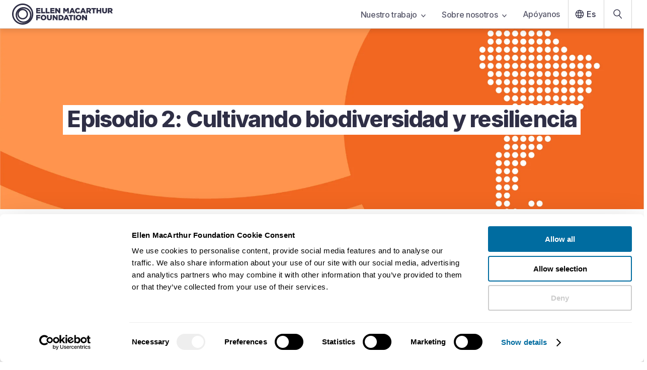

--- FILE ---
content_type: text/html; charset=UTF-8
request_url: https://www.ellenmacarthurfoundation.org/es/videos/episodio-2-cultivando-biodiversidad-y-resiliencia
body_size: 36699
content:
<!DOCTYPE html><html lang="es"><head><meta charSet="utf-8"/><meta http-equiv="x-ua-compatible" content="ie=edge"/><meta name="viewport" content="width=device-width, initial-scale=1, shrink-to-fit=no"/><meta name="referrer" content="origin"/><meta name="generator" content="Gatsby 5.14.6"/><meta name="theme-color" content="#2f2f46"/><meta data-react-helmet="true" name="description" content="Cómo las empresas de Brasil y Colombia ayudan a preservar los ecosistemas y contribuyen al sustento de los agricultores utilizando variedades de alimentos locales"/><meta data-react-helmet="true" name="facebook-domain-verification" content="izukwa67afzku3qykvvabwk1l0pvlj"/><meta data-react-helmet="true" property="og:title" content="Episodio 2: Cultivando biodiversidad y resiliencia"/><meta data-react-helmet="true" property="og:type" content="article"/><meta data-react-helmet="true" property="og:description" content="Cómo las empresas de Brasil y Colombia ayudan a preservar los ecosistemas y contribuyen al sustento de los agricultores utilizando variedades de alimentos locales"/><meta data-react-helmet="true" property="og:image" content="https://images.ctfassets.net/isq5xwjfoz2m/5uvIiilAtxBZTOsbtRwS7d/cfec3eab0e637497a9eb5babda14ffef/LatAm_Circular_Design_for_food_mastheads-04__2_.png"/><meta data-react-helmet="true" property="og:url" content="https://www.ellenmacarthurfoundation.org/es/videos/episodio-2-cultivando-biodiversidad-y-resiliencia"/><meta data-react-helmet="true" name="twitter:card" content="summary"/><meta data-react-helmet="true" name="twitter:title" content="Episodio 2: Cultivando biodiversidad y resiliencia"/><meta data-react-helmet="true" name="twitter:description" content="Cómo las empresas de Brasil y Colombia ayudan a preservar los ecosistemas y contribuyen al sustento de los agricultores utilizando variedades de alimentos locales"/><meta data-react-helmet="true" name="twitter:image:src" content="https://images.ctfassets.net/isq5xwjfoz2m/5uvIiilAtxBZTOsbtRwS7d/cfec3eab0e637497a9eb5babda14ffef/LatAm_Circular_Design_for_food_mastheads-04__2_.png"/><style data-href="/styles.d2fc85ce951f37ca8f54.css" data-identity="gatsby-global-css">.glider,.glider-contain{margin:0 auto;position:relative}.glider,.glider-track{transform:translateZ(0)}.glider-dot,.glider-next,.glider-prev{border:0;outline:0;padding:0;-webkit-user-select:none;user-select:none}.glider-contain{width:100%}.glider{-webkit-overflow-scrolling:touch;-ms-overflow-style:none;overflow-y:hidden}.glider-track{display:flex;margin:0;padding:0;width:100%;z-index:1}.glider.draggable{cursor:grab;-webkit-user-select:none;user-select:none}.glider.draggable .glider-slide img{pointer-events:none;-webkit-user-select:none;user-select:none}.glider.drag{cursor:grabbing}.glider-slide{align-content:center;justify-content:center;min-width:150px;-webkit-user-select:none;user-select:none;width:100%}.glider-slide img{max-width:100%}.glider::-webkit-scrollbar{height:0;opacity:0}.glider-next,.glider-prev{background:0 0;color:#666;cursor:pointer;font-size:40px;left:-23px;line-height:1;opacity:1;position:absolute;text-decoration:none;top:30%;transition:opacity .5s cubic-bezier(.17,.67,.83,.67),color .5s cubic-bezier(.17,.67,.83,.67);z-index:2}.glider-next:focus,.glider-next:hover,.glider-prev:focus,.glider-prev:hover{color:#ccc}.glider-next{left:auto;right:-23px}.glider-next.disabled,.glider-prev.disabled{color:#666;cursor:default;opacity:.25}.glider-hide{opacity:0}.glider-dots{display:flex;flex-wrap:wrap;justify-content:center;margin:0 auto;padding:0;-webkit-user-select:none;user-select:none}.glider-dot{background:#ccc;border-radius:999px;color:#ccc;cursor:pointer;display:block;height:12px;margin:7px;width:12px}.glider-dot:focus,.glider-dot:hover{background:#ddd}.glider-dot.active{background:#a89cc8}@media(max-width:36em){.glider::-webkit-scrollbar{-webkit-appearance:none;height:3px;opacity:1;width:7px}.glider::-webkit-scrollbar-thumb{background-color:#9c9c9c40;border-radius:99px;box-shadow:0 0 1px #ffffff40;opacity:1}}</style><link rel="icon" href="/favicon-32x32.png?v=8162460615cd27a599d2d1779d472d8d" type="image/png"/><link rel="icon" href="/favicon.svg?v=8162460615cd27a599d2d1779d472d8d" type="image/svg+xml"/><link rel="manifest" href="/manifest.webmanifest" crossorigin="anonymous"/><link rel="apple-touch-icon" sizes="48x48" href="/icons/icon-48x48.png?v=8162460615cd27a599d2d1779d472d8d"/><link rel="apple-touch-icon" sizes="72x72" href="/icons/icon-72x72.png?v=8162460615cd27a599d2d1779d472d8d"/><link rel="apple-touch-icon" sizes="96x96" href="/icons/icon-96x96.png?v=8162460615cd27a599d2d1779d472d8d"/><link rel="apple-touch-icon" sizes="144x144" href="/icons/icon-144x144.png?v=8162460615cd27a599d2d1779d472d8d"/><link rel="apple-touch-icon" sizes="192x192" href="/icons/icon-192x192.png?v=8162460615cd27a599d2d1779d472d8d"/><link rel="apple-touch-icon" sizes="256x256" href="/icons/icon-256x256.png?v=8162460615cd27a599d2d1779d472d8d"/><link rel="apple-touch-icon" sizes="384x384" href="/icons/icon-384x384.png?v=8162460615cd27a599d2d1779d472d8d"/><link rel="apple-touch-icon" sizes="512x512" href="/icons/icon-512x512.png?v=8162460615cd27a599d2d1779d472d8d"/><style>.gatsby-image-wrapper{position:relative;overflow:hidden}.gatsby-image-wrapper picture.object-fit-polyfill{position:static!important}.gatsby-image-wrapper img{bottom:0;height:100%;left:0;margin:0;max-width:none;padding:0;position:absolute;right:0;top:0;width:100%;object-fit:cover}.gatsby-image-wrapper [data-main-image]{opacity:0;transform:translateZ(0);transition:opacity .25s linear;will-change:opacity}.gatsby-image-wrapper-constrained{display:inline-block;vertical-align:top}</style><noscript><style>.gatsby-image-wrapper noscript [data-main-image]{opacity:1!important}.gatsby-image-wrapper [data-placeholder-image]{opacity:0!important}</style></noscript><script type="module">const e="undefined"!=typeof HTMLImageElement&&"loading"in HTMLImageElement.prototype;e&&document.body.addEventListener("load",(function(e){const t=e.target;if(void 0===t.dataset.mainImage)return;if(void 0===t.dataset.gatsbyImageSsr)return;let a=null,n=t;for(;null===a&&n;)void 0!==n.parentNode.dataset.gatsbyImageWrapper&&(a=n.parentNode),n=n.parentNode;const o=a.querySelector("[data-placeholder-image]"),r=new Image;r.src=t.currentSrc,r.decode().catch((()=>{})).then((()=>{t.style.opacity=1,o&&(o.style.opacity=0,o.style.transition="opacity 500ms linear")}))}),!0);</script><title data-react-helmet="true">Episodio 2: Cultivando biodiversidad y resiliencia | Ellen MacArthur Foundation</title><link data-react-helmet="true" rel="preconnect" href="https://fonts.googleapis.com"/><link data-react-helmet="true" rel="preconnect" href="https://fonts.gstatic.com"/><link data-react-helmet="true" href="https://fonts.googleapis.com/css2?family=Inter:wght@200;400;500;600;700;800&amp;display=swap" rel="stylesheet"/><link data-react-helmet="true" rel="alternate" hrefLang="es" href="https://www.ellenmacarthurfoundation.org/es/videos/episodio-2-cultivando-biodiversidad-y-resiliencia"/><link data-react-helmet="true" rel="alternate" hrefLang="en-GB" href="https://www.ellenmacarthurfoundation.org/videos/episode-2-cultivating-biodiversity-and-resilience"/><link data-react-helmet="true" rel="alternate" hrefLang="x-default" href="https://www.ellenmacarthurfoundation.org/videos/episode-2-cultivating-biodiversity-and-resilience"/><link data-react-helmet="true" rel="alternate" hrefLang="pt" href="https://www.ellenmacarthurfoundation.org/pt/videos/episodio-2-cultivando-biodiversidade-e-resiliencia"/><link data-react-helmet="true" rel="canonical" href="https://www.ellenmacarthurfoundation.org/es/videos/episodio-2-cultivando-biodiversidad-y-resiliencia"/><script data-react-helmet="true" data-cookieconsent="ignore">window.dataLayer = window.dataLayer || [];
        function gtag() { dataLayer.push(arguments); }
        if(localStorage.getItem('consentMode') === null) {
            gtag('consent', 'default', {
                'ad_personalization': 'denied',
                'ad_storage': 'denied',
                'ad_user_data': 'denied',
                'analytics_storage': 'denied',
                'personalization_storage': 'denied',
                'functionality_storage': 'denied',
                'security_storage': 'denied',
            });
            gtag('set', 'ads_data_redaction', true);
            gtag('set', 'url_passthrough', true);
        }</script><script data-react-helmet="true" id="google-tag-manager-script" data-cookieconsent="ignore">(function(w,d,s,l,i){
            w[l] = w[l] || [];
            w[l].push({'gtm.start': new Date().getTime(), event: 'gtm.js'});
            var f = d.getElementsByTagName(s)[0],
                j = d.createElement(s), dl = l != 'dataLayer' ? '&l='+l : '';
            j.async = true; j.src = 'https://www.googletagmanager.com/gtm.js?id='+i+dl;
            f.parentNode.insertBefore(j,f);
        })(window,document,'script','dataLayer','GTM-WFF6337');</script><script data-react-helmet="true" id="initiate-datalayer-script">(function () {
            function gatherText(body) {
              // Use a single safe read, then reuse it
              const txt = body?.innerText || '';
              return txt ? txt.split('\n').filter(Boolean).join(' ') : '';
            }
            function countWords(text) {
              return text ? text.trim().split(/\s+/).filter(Boolean).length : 0;
            }
            function getInterval(count) {
              const intervalStart = Math.floor(count / 500) * 500;
              return `${intervalStart}-${intervalStart + 500}`;
            }

            // Ensure dataLayer exists and is an array
            window.dataLayer = Array.isArray(window.dataLayer) ? window.dataLayer : [];

            try {
              const body = document.body || null;
              const innerText = body?.innerText || '';

              if (innerText) {
                const text = gatherText(body);
                window.dataLayer.push({
                  ...{"pageId":"2AS4NIWBix2QYrAbD0VAeZ","event":"Page View","pageType":"standard page - video","lastUpdated":"August 14, 2024","topics":[{"title":"Food"}],"geography":null},
                  wordCount: getInterval(countWords(text)),
                });
              } else {
                window.dataLayer.push({
                  ...{"pageId":"2AS4NIWBix2QYrAbD0VAeZ","event":"Page View","pageType":"standard page - video","lastUpdated":"August 14, 2024","topics":[{"title":"Food"}],"geography":null},
                  wordCount: '0',
                });
              }
            } catch (e) {
              // Never let this break the page
              console.warn('initiate-datalayer-script error:', e);
              window.dataLayer.push({
                ...{"pageId":"2AS4NIWBix2QYrAbD0VAeZ","event":"Page View","pageType":"standard page - video","lastUpdated":"August 14, 2024","topics":[{"title":"Food"}],"geography":null},
                wordCount: '0',
                dl_error: 'innerText_failed',
              });
            }
          })();</script><script data-react-helmet="true" id="hotjar script">(function(h,o,t,j,a,r){
              h.hj=h.hj||function(){(h.hj.q=h.hj.q||[]).push(arguments)};
              h._hjSettings={hjid:319051,hjsv:6};
              a=o.getElementsByTagName('head')[0];
              r=o.createElement('script');r.async=1;
              r.src=t+h._hjSettings.hjid+j+h._hjSettings.hjsv;
              a.appendChild(r);
            })(window,document,'https://static.hotjar.com/c/hotjar-','.js?sv=');</script><script data-react-helmet="true" type="text/javascript" src="https://acrobatservices.adobe.com/view-sdk/viewer.js"></script><script data-react-helmet="true">(function(e,t,o,n,p,r,i){e.visitorGlobalObjectAlias=n;e[e.visitorGlobalObjectAlias]=e[e.visitorGlobalObjectAlias]||function(){(e[e.visitorGlobalObjectAlias].q=e[e.visitorGlobalObjectAlias].q||[]).push(arguments)};e[e.visitorGlobalObjectAlias].l=(new Date).getTime();r=t.createElement("script");r.src=o;r.async=true;i=t.getElementsByTagName("script")[0];i.parentNode.insertBefore(r,i)})(window,document,"https://diffuser-cdn.app-us1.com/diffuser/diffuser.js","vgo");
          vgo('setAccount', '612925126');
          vgo('setTrackByDefault', true);
          vgo('process');</script><script data-react-helmet="true" type="application/ld+json">[{"@context":"https://schema.org","@type":"VideoObject","name":"Cultivating biodiversity and resilience | Circular Design for Food | Episode 2","embedUrl":"https://www.youtube.com/embed/wr-1LM0e3Cs","thumbnailUrl":"https://i.ytimg.com/vi/wr-1LM0e3Cs/maxresdefault.jpg","description":"Diversity is key to increasing environmental resilience and supporting human health. In the second episode of this series, we talk about companies in Brazil and Colombia using local varieties of food and ingredients that help preserve ecosystems and contribute to farmers' livelihoods.\n\nThis video is part of the series ‘Circular Design for Food: Rethinking Products to Regenerate Nature’. \n\nWatch the other videos in the series.\n\n------\nThank you for watching this video. The Ellen MacArthur Foundation is a UK charity that develops and promotes the idea of a circular economy, which - driven by design, eliminates waste and pollution, circulates products and materials, and regenerates nature.\n\nSubscribe to The Ellen MacArthur Foundation for more insightful videos -https://www.youtube.com/channel/UCQAC2otE5_agzHZPnk3mE5w?sub_confirmation=1\n\nFind out more about our work here: www.ellenmacarthurfoundation.org\n\nFollow us online on these channels:\nInstagram: http://instagram.com/EllenMacArthurFoundation \nFacebook: http://www.facebook.com/ellenmacarthurfoundation\nTwitter: http://www.twitter.com/circulareconomy\nLinkedIn: https://www.linkedin.com/company/ellen-macarthur-foundation/\nWebsite: http://www.ellenmacarthurfoundation.org","uploadDate":"2023-04-18T10:00:43Z","duration":"PT14M2S"}]</script><link rel="sitemap" type="application/xml" href="/sitemaps/en/sitemap-index.xml"/><link rel="sitemap" type="application/xml" href="/sitemaps/pt/sitemap-index.xml"/><link rel="sitemap" type="application/xml" href="/sitemaps/es/sitemap-index.xml"/></head><body><div id="___gatsby"><div style="outline:none" tabindex="-1" id="gatsby-focus-wrapper"><style data-emotion="css um6ebl">.css-um6ebl .e1q7skra0{display:none;}@media screen and (min-width: 768px){.css-um6ebl .e1q7skra0{display:block;}}@media print{.css-um6ebl .eg6tcbe6,.css-um6ebl .esk06pa0,.css-um6ebl .e1q7skra0,.css-um6ebl .main-container .main-content-container{padding:0;}}</style><div class="css-um6ebl e3qmgde0"><style data-emotion="css-global 1dcnhii">*{font-family:'Inter',sans-serif;color:#2f2f46;box-sizing:border-box;margin:0;padding:0;}font{color:inherit;}body{-webkit-font-smoothing:antialiased;-moz-osx-font-smoothing:grayscale;text-rendering:optimizeLegibility;overflow-x:hidden;}html{font-size:62.5%;line-height:1.2;}@media screen and (max-width: 320px){html{min-width:320px;overflow-x:scroll;}}html .italic{font-style:italic;}html .underline{-webkit-text-decoration:underline;text-decoration:underline;}html .font-weight-1,html .font-weight-1 .underline,html .font-weight-1 .italic{font-weight:700;}.disable-scroll{overflow:hidden;}</style><style data-emotion="css 1it06pc">.css-1it06pc{position:fixed;top:0;left:0;right:0;z-index:999;}</style><nav aria-label="Main navigation" class="css-1it06pc eg6tcbe6"><style data-emotion="css nbzlys">.css-nbzlys{box-shadow:0px 5px 10px rgba(0, 0, 0, 0.1);border-bottom:1px solid lightGrey;position:relative;z-index:8;background-color:white;}</style><div class="css-nbzlys eg6tcbe5"><style data-emotion="css 15looos">.css-15looos{padding-left:1.6rem;display:-webkit-box;display:-webkit-flex;display:-ms-flexbox;display:flex;-webkit-align-items:center;-webkit-box-align:center;-ms-flex-align:center;align-items:center;-webkit-box-pack:justify;-webkit-justify-content:space-between;justify-content:space-between;max-width:130rem;margin:0 auto;}@media screen and (min-width: 768px){.css-15looos{padding:0 2.4rem;}}</style><div class="css-15looos eg6tcbe4"><a data-testid="nav-bar-home-link" data-gtm-id="nav-bar-home-link" href="/es"><style data-emotion="css un7dxp">.css-un7dxp .e85f32t4,.css-un7dxp .e85f32t3{position:relative;}.css-un7dxp .e85f32t4{display:block;}@media screen and (min-width: 768px){.css-un7dxp .e85f32t4{display:none;}}@media screen and (min-width: 1000px){.css-un7dxp .e85f32t4{display:block;}}.css-un7dxp .e85f32t3{display:none;}@media screen and (min-width: 768px){.css-un7dxp .e85f32t3{display:block;}}@media screen and (min-width: 1000px){.css-un7dxp .e85f32t3{display:none;}}</style><span class="css-un7dxp e85f32t2"><style data-emotion="css s5xdrg">.css-s5xdrg{display:-webkit-box;display:-webkit-flex;display:-ms-flexbox;display:flex;-webkit-align-items:center;-webkit-box-align:center;-ms-flex-align:center;align-items:center;}</style><svg width="200" height="42" viewBox="0 0 200 42" fill="none" xmlns="http://www.w3.org/2000/svg" class="css-s5xdrg e85f32t4" aria-label="EMF logo" data-testid="logo-atom"><path d="M47.8867 8.97656H56.3026V11.4342H50.7564V13.0138H55.7793V15.291H50.7564V16.9428H56.375V19.4004H47.8867V8.97656Z" fill="#2f2f46"></path><path d="M57.7559 8.97656H60.6537V16.8666H65.7209V19.3964H57.7559V8.97656Z" fill="#2f2f46"></path><path d="M66.8438 8.97656H69.7416V16.8666H74.8088V19.3964H66.8438V8.97656Z" fill="#2f2f46"></path><path d="M75.9316 8.97656H84.3475V11.4342H78.8013V13.0138H83.8243V15.291H78.8013V16.9428H84.4199V19.4004H75.9316V8.97656Z" fill="#2f2f46"></path><path d="M85.7852 8.97656H88.4898L92.7963 14.4852V8.97656H95.666V19.4004H93.1264L88.6589 13.6833V19.4004H85.7892V8.97656H85.7852Z" fill="#2f2f46"></path><path d="M101.662 8.97656H104.725L107.221 13.0098L109.716 8.97656H112.779V19.4004H109.893V13.4147L107.217 17.496H107.156L104.496 13.4468V19.4004H101.654V8.97656H101.662Z" fill="#2f2f46"></path><path d="M118.135 8.9043H120.928L125.384 19.4003H122.277L121.516 17.54H117.479L116.73 19.4003H113.68L118.135 8.9043ZM120.675 15.2909L119.508 12.3281L118.328 15.2909H120.675Z" fill="#2f2f46"></path><path d="M125.135 14.2199V14.1919C125.135 11.1529 127.481 8.77148 130.649 8.77148C132.786 8.77148 134.162 9.66553 135.088 10.9445L132.907 12.6283C132.307 11.8826 131.623 11.4055 130.621 11.4055C129.156 11.4055 128.125 12.6403 128.125 14.1598V14.1879C128.125 15.7514 129.156 16.9702 130.621 16.9702C131.711 16.9702 132.355 16.4651 132.983 15.7033L135.165 17.2509C134.178 18.606 132.846 19.6042 130.532 19.6042C127.542 19.6042 125.135 17.327 125.135 14.2159V14.2199Z" fill="#2f2f46"></path><path d="M139.637 8.9043H142.43L146.886 19.4003H143.779L143.018 17.54H138.981L138.232 19.4003H135.182L139.637 8.9043ZM142.177 15.2909L141.01 12.3281L139.83 15.2909H142.177Z" fill="#2f2f46"></path><path d="M147.682 8.97656H152.628C154.226 8.97656 155.333 9.39352 156.037 10.1071C156.649 10.7045 156.963 11.5063 156.963 12.5327V12.5608C156.963 14.1524 156.11 15.2108 154.81 15.7601L157.305 19.3924H153.956L151.847 16.2372H150.576V19.3924H147.678V8.97656H147.682ZM152.495 13.98C153.481 13.98 154.049 13.5029 154.049 12.7452V12.7171C154.049 11.8992 153.449 11.4823 152.479 11.4823H150.58V13.984H152.491L152.495 13.98Z" fill="#2f2f46"></path><path d="M160.758 11.5103H157.619V8.98047H166.796V11.5103H163.656V19.4003H160.758V11.5103Z" fill="#2f2f46"></path><path d="M167.846 8.97656H170.744V12.8775H174.466V8.97656H177.364V19.4004H174.466V15.4393H170.744V19.4004H167.846V8.97656Z" fill="#2f2f46"></path><path d="M179.059 14.8298V8.98047H182.005V14.7737C182.005 16.2771 182.765 16.9908 183.933 16.9908C185.1 16.9908 185.86 16.3052 185.86 14.8459V8.98047H188.807V14.7577C188.807 18.1214 186.879 19.5967 183.904 19.5967C180.93 19.5967 179.063 18.0933 179.063 14.8338L179.059 14.8298Z" fill="#2f2f46"></path><path d="M190.377 8.97656H195.324C196.921 8.97656 198.028 9.39352 198.733 10.1071C199.344 10.7045 199.658 11.5063 199.658 12.5327V12.5608C199.658 14.1524 198.805 15.2108 197.505 15.7601L200 19.3924H196.652L194.543 16.2372H193.271V19.3924H190.373V8.97656H190.377ZM195.191 13.98C196.177 13.98 196.744 13.5029 196.744 12.7452V12.7171C196.744 11.8992 196.145 11.4823 195.175 11.4823H193.275V13.984H195.187L195.191 13.98Z" fill="#2f2f46"></path><path d="M47.8867 22.7442H56.2583V25.274H50.7886V27.0461H55.7351V29.4436H50.7886V33.1641H47.8907V22.7402L47.8867 22.7442Z" fill="#2f2f46"></path><path d="M56.875 27.9875V27.9595C56.875 24.9686 59.2979 22.5391 62.5258 22.5391C65.7537 22.5391 68.1444 24.9365 68.1444 27.9274V27.9554C68.1444 30.9463 65.7215 33.3758 62.4936 33.3758C59.2657 33.3758 56.875 30.9784 56.875 27.9875ZM65.1862 27.9875V27.9595C65.1862 26.456 64.0955 25.145 62.4936 25.145C60.8917 25.145 59.8493 26.4239 59.8493 27.9274V27.9554C59.8493 29.4589 60.94 30.7699 62.5258 30.7699C64.1116 30.7699 65.1862 29.491 65.1862 27.9875Z" fill="#2f2f46"></path><path d="M69.2949 28.5974V22.748H72.2411V28.5413C72.2411 30.0447 73.0018 30.7584 74.1689 30.7584C75.3361 30.7584 76.0968 30.0728 76.0968 28.6135V22.748H79.043V28.5253C79.043 31.8889 77.1151 33.3643 74.1408 33.3643C71.1665 33.3643 69.2989 31.8609 69.2989 28.6014L69.2949 28.5974Z" fill="#2f2f46"></path><path d="M80.6562 22.7441H83.3609L87.6674 28.2527V22.7441H90.5371V33.168H87.9975L83.53 27.4509V33.168H80.6603V22.7441H80.6562Z" fill="#2f2f46"></path><path d="M92.3926 22.7442H96.4294C100.164 22.7442 102.334 24.8891 102.334 27.896V27.9241C102.334 30.931 100.136 33.1641 96.3691 33.1641H92.3926V22.7402V22.7442ZM96.4737 30.6062C98.2084 30.6062 99.3595 29.652 99.3595 27.9722V27.9441C99.3595 26.2763 98.2084 25.3101 96.4737 25.3101H95.2945V30.6102H96.4737V30.6062Z" fill="#2f2f46"></path><path d="M106.459 22.6719H109.253L113.708 33.1679H110.601L109.84 31.3076H105.803L105.055 33.1679H102.004L106.459 22.6719ZM108.999 29.0585L107.832 26.0957L106.653 29.0585H108.999Z" fill="#2f2f46"></path><path d="M115.52 25.2778H112.381V22.748H121.557V25.2778H118.418V33.1679H115.52V25.2778Z" fill="#2f2f46"></path><path d="M122.514 22.7441H125.428V33.168H122.514V22.7441Z" fill="#2f2f46"></path><path d="M126.584 27.9875V27.9595C126.584 24.9686 129.007 22.5391 132.235 22.5391C135.463 22.5391 137.853 24.9365 137.853 27.9274V27.9554C137.853 30.9463 135.43 33.3758 132.203 33.3758C128.975 33.3758 126.584 30.9784 126.584 27.9875ZM134.895 27.9875V27.9595C134.895 26.456 133.804 25.145 132.203 25.145C130.601 25.145 129.558 26.4239 129.558 27.9274V27.9554C129.558 29.4589 130.649 30.7699 132.235 30.7699C133.821 30.7699 134.895 29.491 134.895 27.9875Z" fill="#2f2f46"></path><path d="M139.064 22.7441H141.769L146.076 28.2527V22.7441H148.945V33.168H146.406L141.938 27.4509V33.168H139.068V22.7441H139.064Z" fill="#2f2f46"></path><path d="M21.0819 42C9.45826 42 0 32.5785 0 21C0 9.42154 9.45826 0 21.0819 0C32.7055 0 42.1637 9.42154 42.1637 21C42.1637 32.5785 32.7055 42 21.0819 42ZM21.0819 2.84651C11.032 2.84651 2.8576 10.9891 2.8576 21C2.8576 31.0109 11.032 39.1535 21.0819 39.1535C31.1318 39.1535 39.3061 31.0109 39.3061 21C39.3061 10.9891 31.1277 2.84651 21.0819 2.84651ZM22.7401 38.5401C14.0506 38.5401 6.97899 31.496 6.97899 22.8402C6.97899 14.1844 14.0465 7.14032 22.7401 7.14032C31.4336 7.14032 38.5012 14.1844 38.5012 22.8402C38.5012 31.496 31.4296 38.5401 22.7401 38.5401ZM22.7401 9.90664C15.58 9.90664 9.7561 15.7079 9.7561 22.8402C9.7561 29.9725 15.58 35.7738 22.7401 35.7738C29.9002 35.7738 35.7241 29.9725 35.7241 22.8402C35.7241 15.7079 29.9002 9.90664 22.7401 9.90664ZM21.0819 31.6163C15.2459 31.6163 10.4967 26.8855 10.4967 21.0722C10.4967 15.2589 15.2459 10.5281 21.0819 10.5281C26.9178 10.5281 31.6671 15.2589 31.6671 21.0722C31.6671 26.8855 26.9178 31.6163 21.0819 31.6163ZM21.0819 13.2142C16.7311 13.2142 13.1933 16.7383 13.1933 21.0722C13.1933 25.4061 16.7311 28.9301 21.0819 28.9301C25.4327 28.9301 28.9705 25.4061 28.9705 21.0722C28.9705 16.7383 25.4327 13.2142 21.0819 13.2142Z" fill="#2f2f46"></path></svg><svg class="css-s5xdrg e85f32t3" width="36" height="36" viewBox="0 0 36 36" fill="#2f2f46" xmlns="http://www.w3.org/2000/svg" aria-label="EMF Circles logo"><path d="M18 36C8.07457 36 0 27.9246 0 17.9982C0 8.07536 8.07457 0 18 0C27.9254 0 36 8.07536 36 17.9982C35.9965 27.9246 27.9219 36 18 36ZM18 2.44098C9.42033 2.44098 2.43721 9.42125 2.43721 17.9982C2.43721 26.5787 9.42033 33.559 17.9965 33.559C26.5726 33.559 33.5557 26.5787 33.5557 17.9982C33.5557 9.42125 26.5761 2.44098 18 2.44098ZM19.4129 33.0362C11.9918 33.0362 5.95526 26.9991 5.95526 19.5773C5.95526 12.159 11.9918 6.11834 19.4129 6.11834C26.834 6.11834 32.8705 12.1554 32.8705 19.5773C32.8705 26.9991 26.834 33.0362 19.4129 33.0362ZM19.4129 8.4922C13.3022 8.4922 8.32889 13.466 8.32889 19.5773C8.32889 25.6921 13.3022 30.6659 19.4129 30.6659C25.5271 30.6659 30.5004 25.6921 30.5004 19.5773C30.5004 13.466 25.5271 8.4922 19.4129 8.4922ZM17.9965 27.1016C13.0126 27.1016 8.95761 23.0462 8.95761 18.0618C8.95761 13.081 13.0126 9.02561 17.9965 9.02561C22.9804 9.02561 27.0318 13.081 27.0318 18.0618C27.0318 23.0462 22.9804 27.1016 17.9965 27.1016ZM17.9965 11.3288C14.2841 11.3288 11.2606 14.3527 11.2606 18.0654C11.2606 21.778 14.2841 24.8019 17.9965 24.8019C21.7088 24.8019 24.7323 21.778 24.7323 18.0654C24.7323 14.3491 21.7088 11.3288 17.9965 11.3288Z" fill="#2f2f46"></path></svg></span></a><style data-emotion="css oph5xp">.css-oph5xp{display:none;}@media screen and (min-width: 768px){.css-oph5xp{display:-webkit-box;display:-webkit-flex;display:-ms-flexbox;display:flex;-webkit-align-items:center;-webkit-box-align:center;-ms-flex-align:center;align-items:center;}}</style><div class="css-oph5xp eg6tcbe3"><style data-emotion="css zobnp5">.css-zobnp5{list-style:none;display:-webkit-box;display:-webkit-flex;display:-ms-flexbox;display:flex;}</style><div class="css-zobnp5 e1w0mdbw2"><div><style data-emotion="css kuk1p3">.css-kuk1p3{font-weight:500;position:relative;background-color:transparent;border:0;padding-right:1.6rem;padding-left:1.6rem;padding-top:1.9rem;padding-bottom:2rem;height:5.6rem;letter-spacing:-0.02em;font-size:1.6rem;-webkit-user-select:none;-moz-user-select:none;-ms-user-select:none;user-select:none;color:#2f2f46;-webkit-font-smoothing:subpixel-antialiased;opacity:0.8;}.css-kuk1p3:hover{opacity:1;cursor:pointer;}</style><button id="tab-6w4349icIHnnkkGRyF3IGg" value="6w4349icIHnnkkGRyF3IGg" data-gtm-id="main-nav-link-nuestro-trabajo" data-testid="nav-bar-links" class="css-kuk1p3 e1w0mdbw1">Nuestro trabajo<style data-emotion="css 13xtbpe">.css-13xtbpe{margin-left:0.8rem;}</style><svg class="css-13xtbpe e4lopby1" width="9" height="7" viewBox="0 0 9 7" fill="none" aria-label="Down arrow icon" xmlns="http://www.w3.org/2000/svg"><path d="M1 1.5L4.5 5.5L8 1.5" stroke="#2f2f46" stroke-width="1.5" stroke-linecap="round" stroke-linejoin="round"></path></svg></button></div><div><button id="tab-QOHoy9Gh9WdRHCbROgcRI" value="QOHoy9Gh9WdRHCbROgcRI" data-gtm-id="main-nav-link-sobre-nosotros" data-testid="nav-bar-links" class="css-kuk1p3 e1w0mdbw1">Sobre nosotros<svg class="css-13xtbpe e4lopby1" width="9" height="7" viewBox="0 0 9 7" fill="none" aria-label="Down arrow icon" xmlns="http://www.w3.org/2000/svg"><path d="M1 1.5L4.5 5.5L8 1.5" stroke="#2f2f46" stroke-width="1.5" stroke-linecap="round" stroke-linejoin="round"></path></svg></button></div><div><style data-emotion="css d8s5vi">.css-d8s5vi{display:block;-webkit-text-decoration:none;text-decoration:none;font-weight:500;position:relative;background-color:transparent;border:0;padding-right:1.6rem;padding-left:1.6rem;padding-top:1.9rem;padding-bottom:2rem;height:5.6rem;letter-spacing:-0.02em;font-size:1.6rem;-webkit-user-select:none;-moz-user-select:none;-ms-user-select:none;user-select:none;color:#2f2f46;-webkit-font-smoothing:subpixel-antialiased;opacity:0.8;}.css-d8s5vi:hover{opacity:1;cursor:pointer;}</style><a id="tab-donate" data-gtm-id="main-nav-link-support-us" data-testid="nav-bar-links" textColor="#2f2f46" class="css-d8s5vi e1w0mdbw0" href="/funding-and-support/donations">Apóyanos</a></div></div><style data-emotion="css bjn8wh">.css-bjn8wh{position:relative;}</style><div class="css-bjn8wh e1sdw7qz4"><style data-emotion="css 1yugrs6">.css-1yugrs6{font-weight:500;background:transparent;border:0;display:-webkit-box;display:-webkit-flex;display:-ms-flexbox;display:flex;-webkit-align-items:center;-webkit-box-align:center;-ms-flex-align:center;align-items:center;padding-left:0.8rem;padding-right:16px;padding-top:1.4rem;padding-bottom:1.4rem;border-left:1px solid lightGrey;height:5.6rem;font-size:1.6rem;color:#2f2f46;}.css-1yugrs6:hover{cursor:pointer;}</style><button data-gtm-id="main-nav-link-lang" class="css-1yugrs6 e1sdw7qz2"><svg class="css-0 e4lopby7" width="28" height="28" viewBox="0 0 40 40" fill="#2f2f46" aria-label="Globe icon" xmlns="http://www.w3.org/2000/svg"><path d="M28.4002 15.484H28.8343L28.6165 15.1086C27.4292 13.0618 25.5369 11.4847 23.2607 10.7053L22.6557 10.4982L22.9598 11.0607C23.6725 12.3793 24.2142 13.807 24.6016 15.297L24.6502 15.484H24.8435H28.4002ZM20.2622 10.3108L20.057 10.0158L19.8518 10.3108C18.8301 11.779 18.0347 13.4127 17.5145 15.1628L17.419 15.484H17.7541H22.3598H22.6949L22.5995 15.1628C22.0793 13.4127 21.2838 11.779 20.2622 10.3108ZM10.483 22.5305L10.5313 22.7181H10.7251H14.8002H15.0848L15.0482 22.4359C14.9467 21.6539 14.8815 20.8632 14.8815 20.0567C14.8815 19.2502 14.9467 18.4591 15.0424 17.6757L15.0766 17.3954H14.7942H10.7251H10.5313L10.483 17.583C10.2793 18.373 10.1616 19.2018 10.1616 20.0567C10.1616 20.9117 10.2793 21.7405 10.483 22.5305ZM11.7077 24.6294H11.2737L11.4914 25.0049C12.6785 27.0513 14.5707 28.6347 16.8473 29.4142L17.4506 29.6208L17.1484 29.0592C16.4355 27.7343 15.8938 26.3064 15.5064 24.8165L15.4577 24.6294H15.2644H11.7077ZM15.2644 15.484H15.4577L15.5064 15.297C15.8938 13.807 16.4355 12.3792 17.1484 11.0543L17.4506 10.4927L16.8473 10.6993C14.5707 11.4788 12.6785 13.0621 11.4914 15.1086L11.2737 15.484H11.7077H15.2644ZM19.8514 29.8021L20.057 30.0994L20.2626 29.8021C21.2779 28.3342 22.0731 26.701 22.5992 24.9514L22.6961 24.6294H22.3598H17.7541H17.4179L17.5147 24.9514C18.0408 26.701 18.8361 28.3342 19.8514 29.8021ZM22.8783 22.7181H23.0946L23.1257 22.504C23.2413 21.7068 23.3212 20.8923 23.3212 20.0567C23.3212 19.2211 23.2413 18.4067 23.1257 17.6095L23.0946 17.3954H22.8783H17.2357H17.0194L16.9883 17.6095C16.8727 18.4067 16.7928 19.2211 16.7928 20.0567C16.7928 20.8923 16.8727 21.7068 16.9883 22.504L17.0194 22.7181H17.2357H22.8783ZM22.9656 29.0532L22.663 29.6154L23.2669 29.4081C25.5371 28.6287 27.4291 27.0516 28.6222 25.0054L28.8414 24.6294H28.4063H24.8495H24.6562L24.6076 24.8165C24.2203 26.3062 23.6786 27.7281 22.9656 29.0532ZM25.0656 22.4378L25.0313 22.7181H25.3137H29.3829H29.5751L29.6245 22.5323C29.8347 21.7411 29.9524 20.9117 29.9524 20.0567C29.9524 19.2006 29.8283 18.3717 29.625 17.583L29.5766 17.3954H29.3829H25.3137H25.0292L25.0658 17.6776C25.1673 18.4596 25.2325 19.2503 25.2325 20.0567C25.2325 20.8623 25.1614 21.6529 25.0656 22.4378ZM8.25024 20.0567C8.25024 13.5333 13.5278 8.25 20.051 8.25C26.5744 8.25 31.8637 13.5336 31.8637 20.0567C31.8637 26.5799 26.5744 31.8635 20.051 31.8635C13.5278 31.8635 8.25024 26.5802 8.25024 20.0567Z" fill="#2f2f46" stroke="none" stroke-width="0.5"></path></svg>Es</button></div><style data-emotion="css p5k61d">.css-p5k61d{display:block;height:58px;width:50px;display:-webkit-box;display:-webkit-flex;display:-ms-flexbox;display:flex;-webkit-align-items:center;-webkit-box-align:center;-ms-flex-align:center;align-items:center;-webkit-box-pack:center;-ms-flex-pack:center;-webkit-justify-content:center;justify-content:center;border-left:0;border-right:0;}@media screen and (min-width: 768px){.css-p5k61d{border-left:1px solid lightGrey;border-right:1px solid lightGrey;height:5.6rem;width:5.6rem;}.css-p5k61d:hover{background-color:#2f2f46;border-left:1px solid #2f2f46;border-right:1px solid #2f2f46;}.css-p5k61d:hover svg path{fill:white;}}</style><a tabindex="0" data-testid="search-nav-link" data-gtm-id="search-nav-link" aria-label="Search our content" class="css-p5k61d eg6tcbe1" href="/es/explora"><style data-emotion="css vkjcd7">.css-vkjcd7{-webkit-transition:0.3s ease-in-out;transition:0.3s ease-in-out;}</style><svg class="css-vkjcd7 e4lopby2" width="26" height="26" viewBox="0 0 36 36" fill="none" aria-label="Search icon" xmlns="http://www.w3.org/2000/svg" role="img"><title></title><path fill-rule="evenodd" clip-rule="evenodd" d="M8 14.5658C8 10.3873 11.3873 7 15.5658 7C19.7442 7 23.1315 10.3873 23.1315 14.5658C23.1315 18.7442 19.7442 22.1315 15.5658 22.1315C11.3873 22.1315 8 18.7442 8 14.5658ZM15.5658 5C10.2827 5 6 9.28274 6 14.5658C6 19.8488 10.2827 24.1315 15.5658 24.1315C17.5052 24.1315 19.3099 23.5543 20.8173 22.5624C20.8207 22.5665 20.8241 22.5705 20.8276 22.5746L27.4327 30.2809C27.7921 30.7002 28.4234 30.7488 28.8427 30.3894C29.262 30.0299 29.3106 29.3986 28.9512 28.9793L22.3647 21.2947C24.0752 19.5665 25.1315 17.1895 25.1315 14.5658C25.1315 9.28274 20.8488 5 15.5658 5Z" fill="#2f2f46"></path></svg></a></div><style data-emotion="css 1k7aad6">.css-1k7aad6{display:-webkit-box;display:-webkit-flex;display:-ms-flexbox;display:flex;-webkit-align-items:center;-webkit-box-align:center;-ms-flex-align:center;align-items:center;}@media screen and (min-width: 768px){.css-1k7aad6{display:none;}}</style><div class="css-1k7aad6 eg6tcbe2"><a data-testid="search-mobile-nav-link" data-gtm-id="search-nav-link" aria-label="Search our content" class="css-p5k61d eg6tcbe1" href="/es/explora"><svg class="css-vkjcd7 e4lopby2" width="26" height="26" viewBox="0 0 36 36" fill="none" aria-label="Search icon" xmlns="http://www.w3.org/2000/svg" role="img"><title></title><path fill-rule="evenodd" clip-rule="evenodd" d="M8 14.5658C8 10.3873 11.3873 7 15.5658 7C19.7442 7 23.1315 10.3873 23.1315 14.5658C23.1315 18.7442 19.7442 22.1315 15.5658 22.1315C11.3873 22.1315 8 18.7442 8 14.5658ZM15.5658 5C10.2827 5 6 9.28274 6 14.5658C6 19.8488 10.2827 24.1315 15.5658 24.1315C17.5052 24.1315 19.3099 23.5543 20.8173 22.5624C20.8207 22.5665 20.8241 22.5705 20.8276 22.5746L27.4327 30.2809C27.7921 30.7002 28.4234 30.7488 28.8427 30.3894C29.262 30.0299 29.3106 29.3986 28.9512 28.9793L22.3647 21.2947C24.0752 19.5665 25.1315 17.1895 25.1315 14.5658C25.1315 9.28274 20.8488 5 15.5658 5Z" fill="#2f2f46"></path></svg></a><style data-emotion="css hqd4dt">.css-hqd4dt{width:58px;height:58px;display:-webkit-box;display:-webkit-flex;display:-ms-flexbox;display:flex;-webkit-align-items:center;-webkit-box-align:center;-ms-flex-align:center;align-items:center;-webkit-box-pack:center;-ms-flex-pack:center;-webkit-justify-content:center;justify-content:center;}</style><div class="css-hqd4dt eg6tcbe0"><svg width="24" height="14" viewBox="0 0 24 14" fill="none" aria-label="Menu icon" xmlns="http://www.w3.org/2000/svg"><line x1="5" y1="1" x2="23" y2="1" stroke="#2f2f46" stroke-width="2" stroke-linecap="round"></line><line x1="1" y1="7" x2="23" y2="7" stroke="#2f2f46" stroke-width="2" stroke-linecap="round"></line><line x1="5" y1="13" x2="23" y2="13" stroke="#2f2f46" stroke-width="2" stroke-linecap="round"></line></svg></div></div></div></div></nav><style data-emotion="css 1bi7xzc">.css-1bi7xzc{padding-top:5.6rem;}@media screen and (min-width: 768px){.css-1bi7xzc{padding-top:0;}}</style><div class="css-1bi7xzc e3qmgde1"><style data-emotion="css ncih04">.css-ncih04{width:100%;text-align:center;margin-top:0px;}@media screen and (min-width: 768px){.css-ncih04{margin-top:56px;}}</style><div data-testid="standard-mast" class="css-ncih04 e1k1rix77"><style data-emotion="css r2e5g0">.css-r2e5g0{position:relative;height:30vh;min-height:26rem;display:-webkit-box;display:-webkit-flex;display:-ms-flexbox;display:flex;-webkit-flex-direction:column;-ms-flex-direction:column;flex-direction:column;-webkit-box-pack:center;-ms-flex-pack:center;-webkit-justify-content:center;justify-content:center;background-color:transparent;overflow:hidden;}@media screen and (min-width: 768px){.css-r2e5g0{min-height:30rem;height:50vh;}}</style><div data-testid="banner" role="banner" class="css-r2e5g0 e1k1rix76"><style data-emotion="css c1qqq">.css-c1qqq{display:block;position:absolute;top:0;left:0;width:100%;height:100%;}.css-c1qqq>div{height:100%!important;width:100%!important;}.css-c1qqq img{object-fit:cover!important;object-position:center!important;width:100%!important;height:100%!important;}</style><div data-testid="mast-bg-image" class="css-c1qqq e1k1rix73"><div data-gatsby-image-wrapper="" class="gatsby-image-wrapper gatsby-image-wrapper-constrained"><div style="max-width:1980px;display:block"><img alt="" role="presentation" aria-hidden="true" src="data:image/svg+xml;charset=utf-8,%3Csvg%20height=&#x27;804.0000000000001&#x27;%20width=&#x27;1980&#x27;%20xmlns=&#x27;http://www.w3.org/2000/svg&#x27;%20version=&#x27;1.1&#x27;%3E%3C/svg%3E" style="max-width:100%;display:block;position:static"/></div><img aria-hidden="true" data-placeholder-image="" style="opacity:1;transition:opacity 500ms linear" decoding="async" src="[data-uri]" alt=""/><picture><source type="image/avif" srcSet="https://images.ctfassets.net/isq5xwjfoz2m/5uvIiilAtxBZTOsbtRwS7d/cfec3eab0e637497a9eb5babda14ffef/LatAm_Circular_Design_for_food_mastheads-04__2_.png?w=495&amp;h=201&amp;q=80&amp;fm=avif 495w,https://images.ctfassets.net/isq5xwjfoz2m/5uvIiilAtxBZTOsbtRwS7d/cfec3eab0e637497a9eb5babda14ffef/LatAm_Circular_Design_for_food_mastheads-04__2_.png?w=990&amp;h=402&amp;q=80&amp;fm=avif 990w,https://images.ctfassets.net/isq5xwjfoz2m/5uvIiilAtxBZTOsbtRwS7d/cfec3eab0e637497a9eb5babda14ffef/LatAm_Circular_Design_for_food_mastheads-04__2_.png?w=1980&amp;h=804&amp;q=80&amp;fm=avif 1980w" sizes="(min-width: 1980px) 1980px, 100vw"/><source type="image/webp" srcSet="https://images.ctfassets.net/isq5xwjfoz2m/5uvIiilAtxBZTOsbtRwS7d/cfec3eab0e637497a9eb5babda14ffef/LatAm_Circular_Design_for_food_mastheads-04__2_.png?w=495&amp;h=201&amp;q=80&amp;fm=webp 495w,https://images.ctfassets.net/isq5xwjfoz2m/5uvIiilAtxBZTOsbtRwS7d/cfec3eab0e637497a9eb5babda14ffef/LatAm_Circular_Design_for_food_mastheads-04__2_.png?w=990&amp;h=402&amp;q=80&amp;fm=webp 990w,https://images.ctfassets.net/isq5xwjfoz2m/5uvIiilAtxBZTOsbtRwS7d/cfec3eab0e637497a9eb5babda14ffef/LatAm_Circular_Design_for_food_mastheads-04__2_.png?w=1980&amp;h=804&amp;q=80&amp;fm=webp 1980w" sizes="(min-width: 1980px) 1980px, 100vw"/><img data-gatsby-image-ssr="" data-main-image="" style="opacity:0" sizes="(min-width: 1980px) 1980px, 100vw" decoding="async" loading="eager" src="https://images.ctfassets.net/isq5xwjfoz2m/5uvIiilAtxBZTOsbtRwS7d/cfec3eab0e637497a9eb5babda14ffef/LatAm_Circular_Design_for_food_mastheads-04__2_.png?w=1980&amp;h=804&amp;q=80&amp;fm=png" srcSet="https://images.ctfassets.net/isq5xwjfoz2m/5uvIiilAtxBZTOsbtRwS7d/cfec3eab0e637497a9eb5babda14ffef/LatAm_Circular_Design_for_food_mastheads-04__2_.png?w=495&amp;h=201&amp;q=80&amp;fm=png 495w,https://images.ctfassets.net/isq5xwjfoz2m/5uvIiilAtxBZTOsbtRwS7d/cfec3eab0e637497a9eb5babda14ffef/LatAm_Circular_Design_for_food_mastheads-04__2_.png?w=990&amp;h=402&amp;q=80&amp;fm=png 990w,https://images.ctfassets.net/isq5xwjfoz2m/5uvIiilAtxBZTOsbtRwS7d/cfec3eab0e637497a9eb5babda14ffef/LatAm_Circular_Design_for_food_mastheads-04__2_.png?w=1980&amp;h=804&amp;q=80&amp;fm=png 1980w" alt="abstract image"/></picture><noscript><picture><source type="image/avif" srcSet="https://images.ctfassets.net/isq5xwjfoz2m/5uvIiilAtxBZTOsbtRwS7d/cfec3eab0e637497a9eb5babda14ffef/LatAm_Circular_Design_for_food_mastheads-04__2_.png?w=495&amp;h=201&amp;q=80&amp;fm=avif 495w,https://images.ctfassets.net/isq5xwjfoz2m/5uvIiilAtxBZTOsbtRwS7d/cfec3eab0e637497a9eb5babda14ffef/LatAm_Circular_Design_for_food_mastheads-04__2_.png?w=990&amp;h=402&amp;q=80&amp;fm=avif 990w,https://images.ctfassets.net/isq5xwjfoz2m/5uvIiilAtxBZTOsbtRwS7d/cfec3eab0e637497a9eb5babda14ffef/LatAm_Circular_Design_for_food_mastheads-04__2_.png?w=1980&amp;h=804&amp;q=80&amp;fm=avif 1980w" sizes="(min-width: 1980px) 1980px, 100vw"/><source type="image/webp" srcSet="https://images.ctfassets.net/isq5xwjfoz2m/5uvIiilAtxBZTOsbtRwS7d/cfec3eab0e637497a9eb5babda14ffef/LatAm_Circular_Design_for_food_mastheads-04__2_.png?w=495&amp;h=201&amp;q=80&amp;fm=webp 495w,https://images.ctfassets.net/isq5xwjfoz2m/5uvIiilAtxBZTOsbtRwS7d/cfec3eab0e637497a9eb5babda14ffef/LatAm_Circular_Design_for_food_mastheads-04__2_.png?w=990&amp;h=402&amp;q=80&amp;fm=webp 990w,https://images.ctfassets.net/isq5xwjfoz2m/5uvIiilAtxBZTOsbtRwS7d/cfec3eab0e637497a9eb5babda14ffef/LatAm_Circular_Design_for_food_mastheads-04__2_.png?w=1980&amp;h=804&amp;q=80&amp;fm=webp 1980w" sizes="(min-width: 1980px) 1980px, 100vw"/><img data-gatsby-image-ssr="" data-main-image="" style="opacity:0" sizes="(min-width: 1980px) 1980px, 100vw" decoding="async" loading="eager" src="https://images.ctfassets.net/isq5xwjfoz2m/5uvIiilAtxBZTOsbtRwS7d/cfec3eab0e637497a9eb5babda14ffef/LatAm_Circular_Design_for_food_mastheads-04__2_.png?w=1980&amp;h=804&amp;q=80&amp;fm=png" srcSet="https://images.ctfassets.net/isq5xwjfoz2m/5uvIiilAtxBZTOsbtRwS7d/cfec3eab0e637497a9eb5babda14ffef/LatAm_Circular_Design_for_food_mastheads-04__2_.png?w=495&amp;h=201&amp;q=80&amp;fm=png 495w,https://images.ctfassets.net/isq5xwjfoz2m/5uvIiilAtxBZTOsbtRwS7d/cfec3eab0e637497a9eb5babda14ffef/LatAm_Circular_Design_for_food_mastheads-04__2_.png?w=990&amp;h=402&amp;q=80&amp;fm=png 990w,https://images.ctfassets.net/isq5xwjfoz2m/5uvIiilAtxBZTOsbtRwS7d/cfec3eab0e637497a9eb5babda14ffef/LatAm_Circular_Design_for_food_mastheads-04__2_.png?w=1980&amp;h=804&amp;q=80&amp;fm=png 1980w" alt="abstract image"/></picture></noscript><script type="module">const t="undefined"!=typeof HTMLImageElement&&"loading"in HTMLImageElement.prototype;if(t){const t=document.querySelectorAll("img[data-main-image]");for(let e of t){e.dataset.src&&(e.setAttribute("src",e.dataset.src),e.removeAttribute("data-src")),e.dataset.srcset&&(e.setAttribute("srcset",e.dataset.srcset),e.removeAttribute("data-srcset"));const t=e.parentNode.querySelectorAll("source[data-srcset]");for(let e of t)e.setAttribute("srcset",e.dataset.srcset),e.removeAttribute("data-srcset");e.complete&&(e.style.opacity=1,e.parentNode.parentNode.querySelector("[data-placeholder-image]").style.opacity=0)}}</script></div></div><style data-emotion="css 7ocwv2">.css-7ocwv2{display:-webkit-box;display:-webkit-flex;display:-ms-flexbox;display:flex;-webkit-flex-direction:column;-ms-flex-direction:column;flex-direction:column;-webkit-align-items:center;-webkit-box-align:center;-ms-flex-align:center;align-items:center;-webkit-box-pack:center;-ms-flex-pack:center;-webkit-justify-content:center;justify-content:center;z-index:20;width:100%;height:100%;margin:0 auto;max-width:130rem;padding:0 4%;gap:2rem;}@media screen and (min-width: 768px){.css-7ocwv2{padding:0 2.4rem;gap:3.5rem;}}.css-7ocwv2 .e4d74su22{margin:0;width:90%;line-height:1.7;}@media screen and (min-width: 768px){.css-7ocwv2 .e4d74su22{line-height:1.5;}}.css-7ocwv2 .e4d74su22 span{font-weight:800;color:#2f2f46;background-color:white;box-shadow:0.8rem 0 0 white,-0.8rem 0 0 white;padding-bottom:2px;-webkit-box-decoration-break:clone;-webkit-box-decoration-break:clone;box-decoration-break:clone;}@media screen and (min-width: 768px){.css-7ocwv2 .e4d74su22 span{padding-bottom:4px;}}</style><div data-testid="mast-content-wrapper" class="css-7ocwv2 e1k1rix75"><style data-emotion="css 195m0xl">.css-195m0xl{font-weight:800;font-size:2.2rem;letter-spacing:-0.04em;}@media screen and (min-width: 768px){.css-195m0xl{font-size:3.8rem;}}@media screen and (min-width: 998px){.css-195m0xl{font-size:4.5rem;}}</style><h1 data-testid="mast-heading" class="css-195m0xl e4d74su22"><span>Episodio 2: Cultivando biodiversidad y resiliencia</span></h1></div></div><style data-emotion="css wmdifs">.css-wmdifs{border-bottom:1px dashed #ccc;}</style><div data-testid="utility-bar" role="region" aria-label="Utility Bar" class="css-wmdifs esv2g0o18"><style data-emotion="css crbx3x">.css-crbx3x{max-width:130rem;display:-webkit-box;display:-webkit-flex;display:-ms-flexbox;display:flex;-webkit-align-items:center;-webkit-box-align:center;-ms-flex-align:center;align-items:center;padding:12px 24px;min-height:60px;margin:0 auto;}@media screen and (max-width: 768px){.css-crbx3x{-webkit-flex-direction:column;-ms-flex-direction:column;flex-direction:column;-webkit-align-items:flex-start;-webkit-box-align:flex-start;-ms-flex-align:flex-start;align-items:flex-start;padding:16px 24px;row-gap:0.8rem;}}</style><div class="css-crbx3x esv2g0o17"><style data-emotion="css b4wyph">.css-b4wyph >span,.css-b4wyph >time{color:#2f2f46;font-size:1rem;}@media screen and (min-width: 768px){.css-b4wyph >span,.css-b4wyph >time{font-size:1.2rem;}}@media screen and (min-width: 998px){.css-b4wyph >span,.css-b4wyph >time{font-size:1.2rem;}}@media screen and (max-width: 768px){.css-b4wyph{-webkit-order:-1;-ms-flex-order:-1;order:-1;margin-right:none;}.css-b4wyph >span,.css-b4wyph >time{font-size:1.2rem;}@media screen and (min-width: 768px){.css-b4wyph >span,.css-b4wyph >time{font-size:1.4rem;}}@media screen and (min-width: 998px){.css-b4wyph >span,.css-b4wyph >time{font-size:1.4rem;}}}</style><div data-testid="publish-date" class="css-b4wyph esv2g0o12"><span>Publicado en</span> <time dateTime="2023-04-18T11:23:27.777Z">18 de abril de 2023</time></div><style data-emotion="css fgrqqv">.css-fgrqqv{display:-webkit-box;display:-webkit-flex;display:-ms-flexbox;display:flex;-webkit-align-items:center;-webkit-box-align:center;-ms-flex-align:center;align-items:center;margin-left:auto;}@media screen and (max-width: 768px){.css-fgrqqv{width:100%;}}</style><div class="css-fgrqqv esv2g0o0"><style data-emotion="css 15zm0v3">.css-15zm0v3{display:-webkit-box;display:-webkit-flex;display:-ms-flexbox;display:flex;gap:8px;}@media screen and (max-width: 768px){.css-15zm0v3{display:none;}}</style><div data-testid="topics-container" role="region" aria-label="Related topics" class="css-15zm0v3 esv2g0o15"><style data-emotion="css 1mmj321">.css-1mmj321{display:-webkit-box;display:-webkit-flex;display:-ms-flexbox;display:flex;-webkit-align-items:center;-webkit-box-align:center;-ms-flex-align:center;align-items:center;padding:0em 0.6em;height:30px;border-radius:200px;border:1px solid #ccc;font-size:1.2rem;-webkit-text-decoration:none;text-decoration:none;white-space:nowrap;max-width:100%;}@media screen and (min-width: 768px){.css-1mmj321{font-size:1.4rem;}}@media screen and (min-width: 998px){.css-1mmj321{font-size:1.4rem;}}</style><a data-testid="topic-0" href="/es/explora?topics=Food" data-gtm-id="pills-selector" rel="noreferrer" class="css-1mmj321 esv2g0o14">Alimentos</a></div><style data-emotion="css 1m1hyns">.css-1m1hyns{width:1px;height:30px;background-color:#ccc;margin:0 1.5rem;}@media screen and (max-width: 768px){.css-1m1hyns{display:none;}}</style><div class="css-1m1hyns esv2g0o16"></div><style data-emotion="css 1winwrp">.css-1winwrp{position:relative;margin-left:auto;}@media screen and (max-width: 768px){.css-1winwrp{margin-top:1.6rem;width:100%;margin-left:0;-webkit-box-flex:1;-webkit-flex-grow:1;-ms-flex-positive:1;flex-grow:1;}}</style><div role="combobox" aria-haspopup="listbox" aria-expanded="false" aria-label="Language Selector" class="css-1winwrp esv2g0o6"><style data-emotion="css jb3sxg">.css-jb3sxg{display:-webkit-box;display:-webkit-flex;display:-ms-flexbox;display:flex;min-width:100px;-webkit-align-items:center;-webkit-box-align:center;-ms-flex-align:center;align-items:center;border:1px solid #ccc;padding-left:0.4em;padding-right:0.8em;height:30px;border-radius:20px;cursor:pointer;font-size:14px;font-size:1.2rem;}@media screen and (min-width: 768px){.css-jb3sxg{font-size:1.4rem;}}@media screen and (min-width: 998px){.css-jb3sxg{font-size:1.4rem;}}@media screen and (max-width: 768px){.css-jb3sxg{padding:0.4em 0.8em 0.4em 0.4em;}}</style><div role="button" aria-controls="language-listbox" aria-expanded="false" aria-label="Selected language" class="css-jb3sxg esv2g0o5"><svg class="css-0 e4lopby7" width="24" height="24" viewBox="0 0 40 40" fill="#2f2f46" aria-label="Globe icon" xmlns="http://www.w3.org/2000/svg"><path d="M28.4002 15.484H28.8343L28.6165 15.1086C27.4292 13.0618 25.5369 11.4847 23.2607 10.7053L22.6557 10.4982L22.9598 11.0607C23.6725 12.3793 24.2142 13.807 24.6016 15.297L24.6502 15.484H24.8435H28.4002ZM20.2622 10.3108L20.057 10.0158L19.8518 10.3108C18.8301 11.779 18.0347 13.4127 17.5145 15.1628L17.419 15.484H17.7541H22.3598H22.6949L22.5995 15.1628C22.0793 13.4127 21.2838 11.779 20.2622 10.3108ZM10.483 22.5305L10.5313 22.7181H10.7251H14.8002H15.0848L15.0482 22.4359C14.9467 21.6539 14.8815 20.8632 14.8815 20.0567C14.8815 19.2502 14.9467 18.4591 15.0424 17.6757L15.0766 17.3954H14.7942H10.7251H10.5313L10.483 17.583C10.2793 18.373 10.1616 19.2018 10.1616 20.0567C10.1616 20.9117 10.2793 21.7405 10.483 22.5305ZM11.7077 24.6294H11.2737L11.4914 25.0049C12.6785 27.0513 14.5707 28.6347 16.8473 29.4142L17.4506 29.6208L17.1484 29.0592C16.4355 27.7343 15.8938 26.3064 15.5064 24.8165L15.4577 24.6294H15.2644H11.7077ZM15.2644 15.484H15.4577L15.5064 15.297C15.8938 13.807 16.4355 12.3792 17.1484 11.0543L17.4506 10.4927L16.8473 10.6993C14.5707 11.4788 12.6785 13.0621 11.4914 15.1086L11.2737 15.484H11.7077H15.2644ZM19.8514 29.8021L20.057 30.0994L20.2626 29.8021C21.2779 28.3342 22.0731 26.701 22.5992 24.9514L22.6961 24.6294H22.3598H17.7541H17.4179L17.5147 24.9514C18.0408 26.701 18.8361 28.3342 19.8514 29.8021ZM22.8783 22.7181H23.0946L23.1257 22.504C23.2413 21.7068 23.3212 20.8923 23.3212 20.0567C23.3212 19.2211 23.2413 18.4067 23.1257 17.6095L23.0946 17.3954H22.8783H17.2357H17.0194L16.9883 17.6095C16.8727 18.4067 16.7928 19.2211 16.7928 20.0567C16.7928 20.8923 16.8727 21.7068 16.9883 22.504L17.0194 22.7181H17.2357H22.8783ZM22.9656 29.0532L22.663 29.6154L23.2669 29.4081C25.5371 28.6287 27.4291 27.0516 28.6222 25.0054L28.8414 24.6294H28.4063H24.8495H24.6562L24.6076 24.8165C24.2203 26.3062 23.6786 27.7281 22.9656 29.0532ZM25.0656 22.4378L25.0313 22.7181H25.3137H29.3829H29.5751L29.6245 22.5323C29.8347 21.7411 29.9524 20.9117 29.9524 20.0567C29.9524 19.2006 29.8283 18.3717 29.625 17.583L29.5766 17.3954H29.3829H25.3137H25.0292L25.0658 17.6776C25.1673 18.4596 25.2325 19.2503 25.2325 20.0567C25.2325 20.8623 25.1614 21.6529 25.0656 22.4378ZM8.25024 20.0567C8.25024 13.5333 13.5278 8.25 20.051 8.25C26.5744 8.25 31.8637 13.5336 31.8637 20.0567C31.8637 26.5799 26.5744 31.8635 20.051 31.8635C13.5278 31.8635 8.25024 26.5802 8.25024 20.0567Z" fill="#2f2f46" stroke="none" stroke-width="0.5"></path></svg><style data-emotion="css 1t8eddt">.css-1t8eddt{-webkit-box-flex:1;-webkit-flex-grow:1;-ms-flex-positive:1;flex-grow:1;text-align:left;}</style><span class="css-1t8eddt esv2g0o4">Español</span><style data-emotion="css 1wvoh0e">.css-1wvoh0e{margin-left:0.8rem;-webkit-transition:-webkit-transform 0.3s ease;transition:transform 0.3s ease;-webkit-transform:rotate(180deg);-moz-transform:rotate(180deg);-ms-transform:rotate(180deg);transform:rotate(180deg);}</style><svg class="css-1wvoh0e esv2g0o3" width="9" height="7" viewBox="0 0 9 7" fill="none" aria-label="Up arrow icon" xmlns="http://www.w3.org/2000/svg"><path d="M8 5.5L4.5 1.5L1 5.5" stroke="#2f2f46" stroke-width="1.5" stroke-linecap="round" stroke-linejoin="round"></path></svg></div><style data-emotion="css x9ql2e">.css-x9ql2e{position:absolute;top:100%;left:0;right:0;min-width:130px;text-align:left;margin-top:4px;padding:12px;background-color:white;border:1px solid #ccc;border-radius:12px;list-style:none;font-size:14px;opacity:0;visibility:hidden;-webkit-transition:opacity 0.2s ease-in-out,visibility 0.2s ease-in-out;transition:opacity 0.2s ease-in-out,visibility 0.2s ease-in-out;z-index:201;}</style><ul id="language-listbox" role="listbox" aria-label="Available languages" class="css-x9ql2e esv2g0o2"><style data-emotion="css 1rzyute">.css-1rzyute{padding:12px 0px;cursor:pointer;text-transform:capitalize;}</style><li class="css-1rzyute esv2g0o1">english</li><li class="css-1rzyute esv2g0o1">português</li></ul></div></div></div></div></div><style data-emotion="css 25n25m">.css-25n25m .main-container{display:-webkit-box;display:-webkit-flex;display:-ms-flexbox;display:flex;max-width:130rem;-webkit-box-pack:center;-ms-flex-pack:center;-webkit-justify-content:center;justify-content:center;margin:0 auto;}.css-25n25m .main-container .main-content-container{min-width:32rem;width:calc(
        130rem + calc(2 * 1.8rem)
      );padding:2.4rem 4%;}@media screen and (min-width: 480px){.css-25n25m .main-container .main-content-container{padding:2.4rem 1.8036072144288577%;}}@media screen and (min-width: 768px){.css-25n25m .main-container .main-content-container{padding:2.4rem 1.8036072144288577%;}}@media screen and (min-width: 998px){.css-25n25m .main-container .main-content-container{padding:2.4rem 2.4rem 12rem 2.4rem;}}</style><div class="css-25n25m e1gss4np0"><div class="main-container"><div class="main-content-container" role="main"><style data-emotion="css 1bc0nwl">.css-1bc0nwl:first-of-type .separator{display:none;}.css-1bc0nwl .separator{height:1px;margin:1.6rem 0;}@media screen and (min-width: 1194px){.css-1bc0nwl .separator{margin:3.2rem 0 2.4rem 0;height:0;border-top:1px dashed #ccc;}}.css-1bc0nwl .section-container{max-width:130rem;margin:0 auto;}</style><section class="css-1bc0nwl e14amcf70"><div class="section-container"><style data-emotion="css 8wczk2">.css-8wczk2{display:grid;-webkit-column-gap:4.347826086956522%;column-gap:4.347826086956522%;grid-template-columns:[col1-start] 1fr [col1-end col2-start] 1fr [col2-end col3-start] 1fr [col3-end col4-start] 1fr [col4-end];margin-top:auto;}@media screen and (min-width: 768px){.css-8wczk2{-webkit-column-gap:1.6042780748663104%;column-gap:1.6042780748663104%;grid-template-columns:[col1-start] 1fr [col1-end col2-start] 1fr [col2-end col3-start] 1fr [col3-end col4-start] 1fr [col4-end col5-start] 1fr [col5-end col6-start] 1fr [col6-end col7-start] 1fr [col7-end col8-start] 1fr [col8-end];}}@media screen and (min-width: 1000px){.css-8wczk2{-webkit-column-gap:1.6042780748663104%;column-gap:1.6042780748663104%;grid-template-columns:[col1-start] 1fr [col1-end col2-start] 1fr [col2-end col3-start] 1fr [col3-end col4-start] 1fr [col4-end col5-start] 1fr [col5-end col6-start] 1fr [col6-end col7-start] 1fr [col7-end col8-start] 1fr [col8-end col9-start] 1fr [col9-end col10-start] 1fr [col10-end col11-start] 1fr [col11-end col12-start] 1fr [col12-end];}}.css-8wczk2 .youtube-container,.css-8wczk2 .vimeo-container,.css-8wczk2 .simplecast-container{margin:1.6rem 0;}@media only screen and (min-width: 768px){.css-8wczk2 .youtube-container,.css-8wczk2 .vimeo-container,.css-8wczk2 .simplecast-container{margin:3.2rem 0;}}.css-8wczk2 .youtube-container,.css-8wczk2 .vimeo-container,.css-8wczk2 .simplecast-container{grid-column:col1-start/col4-end;}@media screen and (min-width: 768px){.css-8wczk2 .youtube-container,.css-8wczk2 .vimeo-container,.css-8wczk2 .simplecast-container{grid-column:col2-start/col7-end;}}@media screen and (min-width: 1000px){.css-8wczk2 .youtube-container,.css-8wczk2 .vimeo-container,.css-8wczk2 .simplecast-container{grid-column:col2-start/col11-end;}}</style><div class="css-8wczk2 e2gf3om0" data-testid="media-block"><div class="youtube-container"><style data-emotion="css xf0jnj">.css-xf0jnj{border:0;display:block;margin:0 auto;width:100%;border-radius:8px;display:grid;-webkit-column-gap:4.347826086956522%;column-gap:4.347826086956522%;grid-template-columns:[col1-start] 1fr [col1-end col2-start] 1fr [col2-end col3-start] 1fr [col3-end col4-start] 1fr [col4-end];margin-top:auto;}@media screen and (min-width: 768px){.css-xf0jnj{-webkit-column-gap:1.6042780748663104%;column-gap:1.6042780748663104%;grid-template-columns:[col1-start] 1fr [col1-end col2-start] 1fr [col2-end col3-start] 1fr [col3-end col4-start] 1fr [col4-end col5-start] 1fr [col5-end col6-start] 1fr [col6-end col7-start] 1fr [col7-end col8-start] 1fr [col8-end];}}@media screen and (min-width: 1000px){.css-xf0jnj{-webkit-column-gap:1.6042780748663104%;column-gap:1.6042780748663104%;grid-template-columns:[col1-start] 1fr [col1-end col2-start] 1fr [col2-end col3-start] 1fr [col3-end col4-start] 1fr [col4-end col5-start] 1fr [col5-end col6-start] 1fr [col6-end col7-start] 1fr [col7-end col8-start] 1fr [col8-end col9-start] 1fr [col9-end col10-start] 1fr [col10-end col11-start] 1fr [col11-end col12-start] 1fr [col12-end];}}.css-xf0jnj .youtube-container,.css-xf0jnj .vimeo-container,.css-xf0jnj .simplecast-container{margin:1.6rem 0;}@media only screen and (min-width: 768px){.css-xf0jnj .youtube-container,.css-xf0jnj .vimeo-container,.css-xf0jnj .simplecast-container{margin:3.2rem 0;}}.css-xf0jnj .youtube-container,.css-xf0jnj .vimeo-container,.css-xf0jnj .simplecast-container{grid-column:col1-start/col4-end;}@media screen and (min-width: 768px){.css-xf0jnj .youtube-container,.css-xf0jnj .vimeo-container,.css-xf0jnj .simplecast-container{grid-column:col2-start/col7-end;}}@media screen and (min-width: 1000px){.css-xf0jnj .youtube-container,.css-xf0jnj .vimeo-container,.css-xf0jnj .simplecast-container{grid-column:col2-start/col11-end;}}</style><iframe src="https://www.youtube.com/embed/bME6xlE0ZDU?wmode=opaque&amp;rel=0&amp;showinfo=0&amp;modestbranding=1&amp;color=white" title="youtube-iframe" data-testid="youtube-iframe" style="border:none;overflow:hidden" seamless="" class="e2gf3om0 css-xf0jnj e1sqtdr42" allowfullscreen=""></iframe></div></div></div></section><section class="css-1bc0nwl e14amcf70"><div class="section-container"><style data-emotion="css i6vzka">.css-i6vzka{position:relative;width:100%;color:#2f2f46;}.css-i6vzka li::marker{color:#2f2f46;}.css-i6vzka .e1ob4d5q1{color:#2f2f46;}.css-i6vzka .e1ob4d5q1 >.e4d74su21{color:#2f2f46;}.css-i6vzka .e1ob4d5q1 hr{width:100%;margin:24px auto;}@media screen and (min-width: 768px){.css-i6vzka .e1ob4d5q1 hr{width:75%;}}@media screen and (min-width: 1000px){.css-i6vzka .e1ob4d5q1 hr{width:66.67%;}}.css-i6vzka .e1ob4d5q1 .e1e80dvn2{width:100%;margin:24px auto;}.css-i6vzka .e1ob4d5q1 .e4d74su16,.css-i6vzka .e1ob4d5q1 .e4d74su21,.css-i6vzka .e1ob4d5q1 .e4d74su20,.css-i6vzka .e1ob4d5q1 .e4d74su15,.css-i6vzka .e1ob4d5q1 .e4d74su14,.css-i6vzka .e1ob4d5q1 .e1uc4mq31,.css-i6vzka .e1ob4d5q1 .e1uc4mq30,.css-i6vzka .e1ob4d5q1 .ek3p9cj0,.css-i6vzka .e1ob4d5q1 .e1akfiuf3,.css-i6vzka .e1ob4d5q1 img,.css-i6vzka .e1ob4d5q1 span,.css-i6vzka .e1ob4d5q1 blockquote,.css-i6vzka .e1ob4d5q1 hr{color:#2f2f46;border-color:#2f2f46;}.css-i6vzka .e1ob4d5q1 .e1gxg1hk11 .e4d74su16,.css-i6vzka .e1ob4d5q1 .e1gxg1hk11 .e4d74su21,.css-i6vzka .e1ob4d5q1 .e1gxg1hk11 .e4d74su20,.css-i6vzka .e1ob4d5q1 .e1gxg1hk11 .e4d74su15,.css-i6vzka .e1ob4d5q1 .e1gxg1hk11 .e4d74su14,.css-i6vzka .e1ob4d5q1 .e1gxg1hk11 .e1uc4mq31,.css-i6vzka .e1ob4d5q1 .e1gxg1hk11 .e1uc4mq30,.css-i6vzka .e1ob4d5q1 .e1gxg1hk11 .ek3p9cj0,.css-i6vzka .e1ob4d5q1 .e1gxg1hk11 .e6kdjoi7,.css-i6vzka .e1ob4d5q1 .e1gxg1hk11 .e1akfiuf3,.css-i6vzka .e1ob4d5q1 .e1gxg1hk11 img,.css-i6vzka .e1ob4d5q1 .e1gxg1hk11 span,.css-i6vzka .e1ob4d5q1 .e1gxg1hk11 blockquote{color:inherit;background-color:inherit;}.css-i6vzka .e1ob4d5q1 .e1rula023>path,.css-i6vzka .e1ob4d5q1 .e1rula024>path{fill:#2f2f46;}.css-i6vzka .e1ob4d5q1 .e4d74su16>.e6kdjoi7{color:#2f2f46;}.css-i6vzka .e1ob4d5q1 .euv21ls0{border-top:1px solid #2f2f46;}.css-i6vzka .e1ob4d5q1 .e1nwo5y93{border-bottom:1px dashed #2f2f46;}.css-i6vzka .e1ob4d5q1 .eh3yv8m1 >h1,.css-i6vzka .e1ob4d5q1 .eh3yv8m1 h2,.css-i6vzka .e1ob4d5q1 .eh3yv8m1 h3,.css-i6vzka .e1ob4d5q1 .eh3yv8m1 p,.css-i6vzka .e1ob4d5q1 .eh3yv8m1 li,.css-i6vzka .e1ob4d5q1 .eh3yv8m1 blockquote,.css-i6vzka .e1ob4d5q1 .eh3yv8m1 em,.css-i6vzka .e1ob4d5q1 .eh3yv8m1 strong,.css-i6vzka .e1ob4d5q1 .eh3yv8m1 del{color:#2f2f46;}</style><div class="css-i6vzka e1ob4d5q0"><style data-emotion="css 1l5kkpv">.css-1l5kkpv{position:absolute;top:0;left:0;right:0;bottom:0;z-index:-1;width:100vw;margin-left:calc(-50vw + 50%);}@media screen and (max-width: 768px){.css-1l5kkpv.hide-mobile{display:none;}}@media screen and (min-width: 768px){.css-1l5kkpv.hide-desktop{display:none;}}</style><div class="
 
 
 css-1l5kkpv e1ob4d5q5"></div><style data-emotion="css 1c7zwl3">.css-1c7zwl3{position:relative;z-index:2;margin-top:auto;padding:2.4rem 0 2.4rem 0;}@media screen and (min-width: 768px){.css-1c7zwl3{padding:3.2rem 0 3.2rem 0;}}.css-1c7zwl3 .section-container{margin-bottom:2rem;}.css-1c7zwl3 >.ej8f8960 >.eh3yv8m1{padding-top:0;}@media screen and (min-width: 768px){.css-1c7zwl3 >.ej8f8960 >.eh3yv8m1{padding-top:0;}}.css-1c7zwl3 >.ej8f8960 >.grid-wrapper{display:grid;-webkit-column-gap:4.347826086956522%;column-gap:4.347826086956522%;grid-template-columns:[col1-start] 1fr [col1-end col2-start] 1fr [col2-end col3-start] 1fr [col3-end col4-start] 1fr [col4-end];}@media screen and (min-width: 768px){.css-1c7zwl3 >.ej8f8960 >.grid-wrapper{-webkit-column-gap:1.6042780748663104%;column-gap:1.6042780748663104%;grid-template-columns:[col1-start] 1fr [col1-end col2-start] 1fr [col2-end col3-start] 1fr [col3-end col4-start] 1fr [col4-end col5-start] 1fr [col5-end col6-start] 1fr [col6-end col7-start] 1fr [col7-end col8-start] 1fr [col8-end];}}@media screen and (min-width: 1000px){.css-1c7zwl3 >.ej8f8960 >.grid-wrapper{-webkit-column-gap:1.6042780748663104%;column-gap:1.6042780748663104%;grid-template-columns:[col1-start] 1fr [col1-end col2-start] 1fr [col2-end col3-start] 1fr [col3-end col4-start] 1fr [col4-end col5-start] 1fr [col5-end col6-start] 1fr [col6-end col7-start] 1fr [col7-end col8-start] 1fr [col8-end col9-start] 1fr [col9-end col10-start] 1fr [col10-end col11-start] 1fr [col11-end col12-start] 1fr [col12-end];}}.css-1c7zwl3 >.ej8f8960 >.grid-wrapper >img{width:100%;border-radius:8px;}.css-1c7zwl3 >.ej8f8960 >.grid-wrapper >.e4d74su16,.css-1c7zwl3 >.ej8f8960 >.grid-wrapper >.e4d74su21,.css-1c7zwl3 >.ej8f8960 >.grid-wrapper >.e4d74su20,.css-1c7zwl3 >.ej8f8960 >.grid-wrapper >.e1uc4mq31,.css-1c7zwl3 >.ej8f8960 >.grid-wrapper >.e1uc4mq30,.css-1c7zwl3 >.ej8f8960 >.grid-wrapper >img,.css-1c7zwl3 >.ej8f8960 >.grid-wrapper blockquote{grid-column:col1-start/col4-end;}@media screen and (min-width: 768px){.css-1c7zwl3 >.ej8f8960 >.grid-wrapper >.e4d74su16,.css-1c7zwl3 >.ej8f8960 >.grid-wrapper >.e4d74su21,.css-1c7zwl3 >.ej8f8960 >.grid-wrapper >.e4d74su20,.css-1c7zwl3 >.ej8f8960 >.grid-wrapper >.e1uc4mq31,.css-1c7zwl3 >.ej8f8960 >.grid-wrapper >.e1uc4mq30,.css-1c7zwl3 >.ej8f8960 >.grid-wrapper >img,.css-1c7zwl3 >.ej8f8960 >.grid-wrapper blockquote{grid-column:col2-start/col7-end;}}@media screen and (min-width: 1000px){.css-1c7zwl3 >.ej8f8960 >.grid-wrapper >.e4d74su16,.css-1c7zwl3 >.ej8f8960 >.grid-wrapper >.e4d74su21,.css-1c7zwl3 >.ej8f8960 >.grid-wrapper >.e4d74su20,.css-1c7zwl3 >.ej8f8960 >.grid-wrapper >.e1uc4mq31,.css-1c7zwl3 >.ej8f8960 >.grid-wrapper >.e1uc4mq30,.css-1c7zwl3 >.ej8f8960 >.grid-wrapper >img,.css-1c7zwl3 >.ej8f8960 >.grid-wrapper blockquote{grid-column:col3-start/col10-end;}}.css-1c7zwl3 >.ej8f8960 >.grid-wrapper .e1uc4mq31,.css-1c7zwl3 >.ej8f8960 >.grid-wrapper .e1uc4mq30{margin-top:1.6rem;}.css-1c7zwl3 >.ej8f8960 >.grid-wrapper .e4d74su21,.css-1c7zwl3 >.ej8f8960 >.grid-wrapper .e4d74su20{margin-top:2.4rem;}</style><div class="css-1c7zwl3 e1ob4d5q1"><div class="css-0 ej8f8960"><div class="grid-wrapper"><style data-emotion="css 1lgkcui">.css-1lgkcui{font-size:1.6rem;margin:1.6rem 0;line-height:1.6;letter-spacing:-0.02em;}@media screen and (min-width: 768px){.css-1lgkcui{font-size:1.8rem;}}@media screen and (min-width: 998px){.css-1lgkcui{font-size:1.8rem;}}.css-1lgkcui:last-of-type{padding-bottom:0;}</style><p class="css-1lgkcui e4d74su16">La diversidad es un concepto clave para aumentar la resiliencia ambiental y apoyar la salud humana. En el segundo episodio de esta serie, abordamos empresas en Brasil y Colombia que utilizan variedades locales de alimentos e ingredientes que ayudan a preservar los ecosistemas y contribuyen al sustento de los agricultores.</p></div><div class="grid-wrapper"><p class="css-1lgkcui e4d74su16">Este video es parte de la serie &quot;Diseño circular de alimentos: repensar productos para regenerar la naturaleza&quot;. Mira los otros videos de la serie.</p></div></div></div></div></div></section><section class="css-1bc0nwl e14amcf70"><div class="separator"></div><div class="section-container"><style data-emotion="css 1dmu7e4">.css-1dmu7e4{margin-top:4.2rem;margin-bottom:4.2rem;}</style><div data-testid="tile-block" class="css-1dmu7e4 ejdpd76"><style data-emotion="css ljn4i">.css-ljn4i{display:grid;-webkit-column-gap:4.347826086956522%;column-gap:4.347826086956522%;grid-template-columns:3fr 1fr;margin-bottom:1.6rem;}</style><div class="css-ljn4i ejdpd75"><style data-emotion="css fnp89">.css-fnp89{display:-webkit-box;display:-webkit-flex;display:-ms-flexbox;display:flex;-webkit-flex-direction:column;-ms-flex-direction:column;flex-direction:column;gap:1.6rem;}</style><div class="css-fnp89 ejdpd74"><style data-emotion="css 2v7g37">.css-2v7g37{font-weight:700;font-size:2rem;letter-spacing:-0.04em;grid-column:1/-1;position:relative;padding:0;margin-left:0;z-index:200;}@media screen and (min-width: 768px){.css-2v7g37{font-size:2.8rem;}}@media screen and (min-width: 998px){.css-2v7g37{font-size:2.8rem;}}.css-2v7g37::first-letter{text-transform:uppercase;}</style><h2 class="css-2v7g37 ejdpd73">Replanteando los productos para regenerar la naturaleza</h2></div></div><style data-emotion="css z37jhn">.css-z37jhn{width:100%;position:relative;}.css-z37jhn .disabled{display:none;}</style><div data-testid="carousel" class="css-z37jhn e1t6uopp0"><style data-emotion="css 2rvpzz">.css-2rvpzz .glider-track{gap:18px;overflow:hidden;}.css-2rvpzz::-webkit-scrollbar{display:none;}</style><div class="glider-contain"><div id=":R9laqla9:" class="glider-container css-2rvpzz e1t6uopp2"><div><style data-emotion="css 4eju0c">.css-4eju0c{width:100%;display:-webkit-box;display:-webkit-flex;display:-ms-flexbox;display:flex;-webkit-align-items:start;-webkit-box-align:start;-ms-flex-align:start;align-items:start;}</style><div class="css-4eju0c e1t6uopp1"><style data-emotion="css zxsq5b">.css-zxsq5b{overflow:hidden;display:-webkit-box;display:-webkit-flex;display:-ms-flexbox;display:flex;position:relative;-webkit-flex-direction:column;-ms-flex-direction:column;flex-direction:column;-webkit-box-pack:start;-ms-flex-pack:start;-webkit-justify-content:flex-start;justify-content:flex-start;background:white;width:100%;height:auto;}.css-zxsq5b a{-webkit-text-decoration:none;text-decoration:none;overflow:hidden;display:-webkit-box;display:-webkit-flex;display:-ms-flexbox;display:flex;position:relative;-webkit-flex-direction:column;-ms-flex-direction:column;flex-direction:column;-webkit-box-pack:start;-ms-flex-pack:start;-webkit-justify-content:flex-start;justify-content:flex-start;}.css-zxsq5b .e6kdjoi7 img{-webkit-transition:0.3s ease-in-out;transition:0.3s ease-in-out;}.css-zxsq5b .e6kdjoi7:hover img{-webkit-transform:scale(1.05);-moz-transform:scale(1.05);-ms-transform:scale(1.05);transform:scale(1.05);-webkit-transition:0.3s ease-in-out;transition:0.3s ease-in-out;}@media screen and (max-width: 768px){.css-zxsq5b .e1s9zf365{display:block;}}</style><div role="link" class="standard css-zxsq5b e1s9zf360" tabindex="0"><a class="css-0 e6kdjoi7" data-testid="internal-link" data-gtm-id="tile-block" href="/es/videos/episodio-1-disenando-alimentos-para-que-la-naturaleza-prospere"><style data-emotion="css 1sd63gu">.css-1sd63gu{position:relative;width:100%;opacity:1;border-radius:8px;overflow:hidden;aspect-ratio:16/9;margin-bottom:0.4rem;height:0;padding-bottom:56.25%;}.css-1sd63gu .gatsby-image-wrapper,.css-1sd63gu >img{position:absolute;top:0;left:0;width:100%;height:100%;object-fit:cover;}</style><div class="css-1sd63gu e1s9zf362"><div data-gatsby-image-wrapper="" class="gatsby-image-wrapper gatsby-image-wrapper-constrained gatsby-image-pos"><div style="max-width:1148px;display:block"><img alt="" role="presentation" aria-hidden="true" src="data:image/svg+xml;charset=utf-8,%3Csvg%20height=&#x27;646&#x27;%20width=&#x27;1148&#x27;%20xmlns=&#x27;http://www.w3.org/2000/svg&#x27;%20version=&#x27;1.1&#x27;%3E%3C/svg%3E" style="max-width:100%;display:block;position:static"/></div><img aria-hidden="true" data-placeholder-image="" style="opacity:1;transition:opacity 500ms linear" decoding="async" src="[data-uri]" alt=""/><picture><source type="image/avif" data-srcset="https://images.ctfassets.net/isq5xwjfoz2m/3ZkjCpWw6ehYKNlVeXzegH/5c2dbf6a863b18654fa8e8aae9fae8a9/Ep1_-_Screenshot_2023-04-13_at_11.17.55.png?w=287&amp;h=162&amp;q=80&amp;fm=avif 287w,https://images.ctfassets.net/isq5xwjfoz2m/3ZkjCpWw6ehYKNlVeXzegH/5c2dbf6a863b18654fa8e8aae9fae8a9/Ep1_-_Screenshot_2023-04-13_at_11.17.55.png?w=574&amp;h=323&amp;q=80&amp;fm=avif 574w,https://images.ctfassets.net/isq5xwjfoz2m/3ZkjCpWw6ehYKNlVeXzegH/5c2dbf6a863b18654fa8e8aae9fae8a9/Ep1_-_Screenshot_2023-04-13_at_11.17.55.png?w=1148&amp;h=646&amp;q=80&amp;fm=avif 1148w" sizes="(min-width: 1148px) 1148px, 100vw"/><source type="image/webp" data-srcset="https://images.ctfassets.net/isq5xwjfoz2m/3ZkjCpWw6ehYKNlVeXzegH/5c2dbf6a863b18654fa8e8aae9fae8a9/Ep1_-_Screenshot_2023-04-13_at_11.17.55.png?w=287&amp;h=162&amp;q=80&amp;fm=webp 287w,https://images.ctfassets.net/isq5xwjfoz2m/3ZkjCpWw6ehYKNlVeXzegH/5c2dbf6a863b18654fa8e8aae9fae8a9/Ep1_-_Screenshot_2023-04-13_at_11.17.55.png?w=574&amp;h=323&amp;q=80&amp;fm=webp 574w,https://images.ctfassets.net/isq5xwjfoz2m/3ZkjCpWw6ehYKNlVeXzegH/5c2dbf6a863b18654fa8e8aae9fae8a9/Ep1_-_Screenshot_2023-04-13_at_11.17.55.png?w=1148&amp;h=646&amp;q=80&amp;fm=webp 1148w" sizes="(min-width: 1148px) 1148px, 100vw"/><img data-gatsby-image-ssr="" data-main-image="" style="opacity:0" sizes="(min-width: 1148px) 1148px, 100vw" decoding="async" loading="lazy" data-src="https://images.ctfassets.net/isq5xwjfoz2m/3ZkjCpWw6ehYKNlVeXzegH/5c2dbf6a863b18654fa8e8aae9fae8a9/Ep1_-_Screenshot_2023-04-13_at_11.17.55.png?w=1148&amp;h=646&amp;q=80&amp;fm=png" data-srcset="https://images.ctfassets.net/isq5xwjfoz2m/3ZkjCpWw6ehYKNlVeXzegH/5c2dbf6a863b18654fa8e8aae9fae8a9/Ep1_-_Screenshot_2023-04-13_at_11.17.55.png?w=287&amp;h=162&amp;q=80&amp;fm=png 287w,https://images.ctfassets.net/isq5xwjfoz2m/3ZkjCpWw6ehYKNlVeXzegH/5c2dbf6a863b18654fa8e8aae9fae8a9/Ep1_-_Screenshot_2023-04-13_at_11.17.55.png?w=574&amp;h=323&amp;q=80&amp;fm=png 574w,https://images.ctfassets.net/isq5xwjfoz2m/3ZkjCpWw6ehYKNlVeXzegH/5c2dbf6a863b18654fa8e8aae9fae8a9/Ep1_-_Screenshot_2023-04-13_at_11.17.55.png?w=1148&amp;h=646&amp;q=80&amp;fm=png 1148w" alt="crop field"/></picture><noscript><picture><source type="image/avif" srcSet="https://images.ctfassets.net/isq5xwjfoz2m/3ZkjCpWw6ehYKNlVeXzegH/5c2dbf6a863b18654fa8e8aae9fae8a9/Ep1_-_Screenshot_2023-04-13_at_11.17.55.png?w=287&amp;h=162&amp;q=80&amp;fm=avif 287w,https://images.ctfassets.net/isq5xwjfoz2m/3ZkjCpWw6ehYKNlVeXzegH/5c2dbf6a863b18654fa8e8aae9fae8a9/Ep1_-_Screenshot_2023-04-13_at_11.17.55.png?w=574&amp;h=323&amp;q=80&amp;fm=avif 574w,https://images.ctfassets.net/isq5xwjfoz2m/3ZkjCpWw6ehYKNlVeXzegH/5c2dbf6a863b18654fa8e8aae9fae8a9/Ep1_-_Screenshot_2023-04-13_at_11.17.55.png?w=1148&amp;h=646&amp;q=80&amp;fm=avif 1148w" sizes="(min-width: 1148px) 1148px, 100vw"/><source type="image/webp" srcSet="https://images.ctfassets.net/isq5xwjfoz2m/3ZkjCpWw6ehYKNlVeXzegH/5c2dbf6a863b18654fa8e8aae9fae8a9/Ep1_-_Screenshot_2023-04-13_at_11.17.55.png?w=287&amp;h=162&amp;q=80&amp;fm=webp 287w,https://images.ctfassets.net/isq5xwjfoz2m/3ZkjCpWw6ehYKNlVeXzegH/5c2dbf6a863b18654fa8e8aae9fae8a9/Ep1_-_Screenshot_2023-04-13_at_11.17.55.png?w=574&amp;h=323&amp;q=80&amp;fm=webp 574w,https://images.ctfassets.net/isq5xwjfoz2m/3ZkjCpWw6ehYKNlVeXzegH/5c2dbf6a863b18654fa8e8aae9fae8a9/Ep1_-_Screenshot_2023-04-13_at_11.17.55.png?w=1148&amp;h=646&amp;q=80&amp;fm=webp 1148w" sizes="(min-width: 1148px) 1148px, 100vw"/><img data-gatsby-image-ssr="" data-main-image="" style="opacity:0" sizes="(min-width: 1148px) 1148px, 100vw" decoding="async" loading="lazy" src="https://images.ctfassets.net/isq5xwjfoz2m/3ZkjCpWw6ehYKNlVeXzegH/5c2dbf6a863b18654fa8e8aae9fae8a9/Ep1_-_Screenshot_2023-04-13_at_11.17.55.png?w=1148&amp;h=646&amp;q=80&amp;fm=png" srcSet="https://images.ctfassets.net/isq5xwjfoz2m/3ZkjCpWw6ehYKNlVeXzegH/5c2dbf6a863b18654fa8e8aae9fae8a9/Ep1_-_Screenshot_2023-04-13_at_11.17.55.png?w=287&amp;h=162&amp;q=80&amp;fm=png 287w,https://images.ctfassets.net/isq5xwjfoz2m/3ZkjCpWw6ehYKNlVeXzegH/5c2dbf6a863b18654fa8e8aae9fae8a9/Ep1_-_Screenshot_2023-04-13_at_11.17.55.png?w=574&amp;h=323&amp;q=80&amp;fm=png 574w,https://images.ctfassets.net/isq5xwjfoz2m/3ZkjCpWw6ehYKNlVeXzegH/5c2dbf6a863b18654fa8e8aae9fae8a9/Ep1_-_Screenshot_2023-04-13_at_11.17.55.png?w=1148&amp;h=646&amp;q=80&amp;fm=png 1148w" alt="crop field"/></picture></noscript><script type="module">const t="undefined"!=typeof HTMLImageElement&&"loading"in HTMLImageElement.prototype;if(t){const t=document.querySelectorAll("img[data-main-image]");for(let e of t){e.dataset.src&&(e.setAttribute("src",e.dataset.src),e.removeAttribute("data-src")),e.dataset.srcset&&(e.setAttribute("srcset",e.dataset.srcset),e.removeAttribute("data-srcset"));const t=e.parentNode.querySelectorAll("source[data-srcset]");for(let e of t)e.setAttribute("srcset",e.dataset.srcset),e.removeAttribute("data-srcset");e.complete&&(e.style.opacity=1,e.parentNode.parentNode.querySelector("[data-placeholder-image]").style.opacity=0)}}</script></div></div><style data-emotion="css 1k7t0h0">.css-1k7t0h0{height:100%;width:100%;position:relative;display:-webkit-box;display:-webkit-flex;display:-ms-flexbox;display:flex;-webkit-flex-direction:column;-ms-flex-direction:column;flex-direction:column;}.css-1k7t0h0 .e1au4crl2{margin-top:0.4rem;}</style><div class="css-1k7t0h0 e1s9zf366"><style data-emotion="css vclt6f">.css-vclt6f{font-size:1rem;color:#2f2f46;margin-top:0.4rem;}@media screen and (min-width: 768px){.css-vclt6f{font-size:1.2rem;}}@media screen and (min-width: 998px){.css-vclt6f{font-size:1.2rem;}}</style><div class="css-vclt6f e1s9zf361">Vídeo</div><style data-emotion="css 1soaryn">.css-1soaryn{padding:0;margin-top:4px;font-size:1.6rem;font-weight:700;letter-spacing:-0.02em;padding-bottom:0.8rem;}@media screen and (min-width: 768px){.css-1soaryn{font-size:1.8rem;}}@media screen and (min-width: 998px){.css-1soaryn{font-size:1.8rem;}}</style><h3 class="tile-title css-1soaryn e1s9zf363">Episodio 1: Diseñando alimentos para que la naturaleza prospere</h3><style data-emotion="css hir4xz">.css-hir4xz{font-size:1.6rem;margin:1.6rem 0;line-height:1.6;letter-spacing:-0.02em;font-size:1.2rem;line-height:1.4;margin-top:4px;padding:0;}@media screen and (min-width: 768px){.css-hir4xz{font-size:1.8rem;}}@media screen and (min-width: 998px){.css-hir4xz{font-size:1.8rem;}}.css-hir4xz:last-of-type{padding-bottom:0;}@media screen and (min-width: 768px){.css-hir4xz{font-size:1.4rem;}}@media screen and (min-width: 998px){.css-hir4xz{font-size:1.4rem;}}</style><p class="css-hir4xz e1s9zf365">Descubre qué es el modelo de diseño circular de alimentos y por qué es relevante</p></div></a><style data-emotion="css 16b6kpa">.css-16b6kpa{display:-webkit-box;display:-webkit-flex;display:-ms-flexbox;display:flex;gap:0.8rem;}.css-16b6kpa a{width:-webkit-fit-content!important;width:-moz-fit-content!important;width:fit-content!important;}</style><ul class="css-16b6kpa e1au4crl2"><style data-emotion="css 1yr0smm">.css-1yr0smm{list-style:none;position:relative;}.css-1yr0smm a{color:#2f2f46;margin-bottom:0.4rem;font-size:font-size:1rem;}@media screen and (min-width: 768px){.css-1yr0smm a{font-size:1.2rem;}}@media screen and (min-width: 998px){.css-1yr0smm a{font-size:1.2rem;}}.css-1yr0smm:hover{cursor:pointer;}.css-1yr0smm:hover a{color:#f26722;}.css-1yr0smm:hover .e1au4crl1{position:absolute;bottom:0;opacity:1;-webkit-transition:0.3s ease-in-out;transition:0.3s ease-in-out;}</style><li color="#f26722" class="css-1yr0smm e1au4crl0"><a href="/es/explora?sortBy=dateDesc&amp;topics=Food">Alimentos</a><style data-emotion="css 1kx95n9">.css-1kx95n9{width:100%;height:2px;background-color:#f26722;opacity:0;}</style><span color="#f26722" class="css-1kx95n9 e1au4crl1"></span></li></ul></div></div><div class="css-4eju0c e1t6uopp1"><div role="link" class="standard css-zxsq5b e1s9zf360" tabindex="0"><a aria-current="page" class="css-0 e6kdjoi7" data-testid="internal-link" data-gtm-id="tile-block" href="/es/videos/episodio-2-cultivando-biodiversidad-y-resiliencia"><div class="css-1sd63gu e1s9zf362"><div data-gatsby-image-wrapper="" class="gatsby-image-wrapper gatsby-image-wrapper-constrained gatsby-image-pos"><div style="max-width:1148px;display:block"><img alt="" role="presentation" aria-hidden="true" src="data:image/svg+xml;charset=utf-8,%3Csvg%20height=&#x27;646&#x27;%20width=&#x27;1148&#x27;%20xmlns=&#x27;http://www.w3.org/2000/svg&#x27;%20version=&#x27;1.1&#x27;%3E%3C/svg%3E" style="max-width:100%;display:block;position:static"/></div><img aria-hidden="true" data-placeholder-image="" style="opacity:1;transition:opacity 500ms linear" decoding="async" src="[data-uri]" alt=""/><picture><source type="image/avif" data-srcset="https://images.ctfassets.net/isq5xwjfoz2m/7gn0ZhJXcfTOpud8Fit6ds/c4ec15d9f2df8242420e8ada2ebf8241/Ep2_-_Screenshot_2023-04-13_at_11.52.40.png?w=287&amp;h=162&amp;q=80&amp;fm=avif 287w,https://images.ctfassets.net/isq5xwjfoz2m/7gn0ZhJXcfTOpud8Fit6ds/c4ec15d9f2df8242420e8ada2ebf8241/Ep2_-_Screenshot_2023-04-13_at_11.52.40.png?w=574&amp;h=323&amp;q=80&amp;fm=avif 574w,https://images.ctfassets.net/isq5xwjfoz2m/7gn0ZhJXcfTOpud8Fit6ds/c4ec15d9f2df8242420e8ada2ebf8241/Ep2_-_Screenshot_2023-04-13_at_11.52.40.png?w=1148&amp;h=646&amp;q=80&amp;fm=avif 1148w" sizes="(min-width: 1148px) 1148px, 100vw"/><source type="image/webp" data-srcset="https://images.ctfassets.net/isq5xwjfoz2m/7gn0ZhJXcfTOpud8Fit6ds/c4ec15d9f2df8242420e8ada2ebf8241/Ep2_-_Screenshot_2023-04-13_at_11.52.40.png?w=287&amp;h=162&amp;q=80&amp;fm=webp 287w,https://images.ctfassets.net/isq5xwjfoz2m/7gn0ZhJXcfTOpud8Fit6ds/c4ec15d9f2df8242420e8ada2ebf8241/Ep2_-_Screenshot_2023-04-13_at_11.52.40.png?w=574&amp;h=323&amp;q=80&amp;fm=webp 574w,https://images.ctfassets.net/isq5xwjfoz2m/7gn0ZhJXcfTOpud8Fit6ds/c4ec15d9f2df8242420e8ada2ebf8241/Ep2_-_Screenshot_2023-04-13_at_11.52.40.png?w=1148&amp;h=646&amp;q=80&amp;fm=webp 1148w" sizes="(min-width: 1148px) 1148px, 100vw"/><img data-gatsby-image-ssr="" data-main-image="" style="opacity:0" sizes="(min-width: 1148px) 1148px, 100vw" decoding="async" loading="lazy" data-src="https://images.ctfassets.net/isq5xwjfoz2m/7gn0ZhJXcfTOpud8Fit6ds/c4ec15d9f2df8242420e8ada2ebf8241/Ep2_-_Screenshot_2023-04-13_at_11.52.40.png?w=1148&amp;h=646&amp;q=80&amp;fm=png" data-srcset="https://images.ctfassets.net/isq5xwjfoz2m/7gn0ZhJXcfTOpud8Fit6ds/c4ec15d9f2df8242420e8ada2ebf8241/Ep2_-_Screenshot_2023-04-13_at_11.52.40.png?w=287&amp;h=162&amp;q=80&amp;fm=png 287w,https://images.ctfassets.net/isq5xwjfoz2m/7gn0ZhJXcfTOpud8Fit6ds/c4ec15d9f2df8242420e8ada2ebf8241/Ep2_-_Screenshot_2023-04-13_at_11.52.40.png?w=574&amp;h=323&amp;q=80&amp;fm=png 574w,https://images.ctfassets.net/isq5xwjfoz2m/7gn0ZhJXcfTOpud8Fit6ds/c4ec15d9f2df8242420e8ada2ebf8241/Ep2_-_Screenshot_2023-04-13_at_11.52.40.png?w=1148&amp;h=646&amp;q=80&amp;fm=png 1148w" alt="forests"/></picture><noscript><picture><source type="image/avif" srcSet="https://images.ctfassets.net/isq5xwjfoz2m/7gn0ZhJXcfTOpud8Fit6ds/c4ec15d9f2df8242420e8ada2ebf8241/Ep2_-_Screenshot_2023-04-13_at_11.52.40.png?w=287&amp;h=162&amp;q=80&amp;fm=avif 287w,https://images.ctfassets.net/isq5xwjfoz2m/7gn0ZhJXcfTOpud8Fit6ds/c4ec15d9f2df8242420e8ada2ebf8241/Ep2_-_Screenshot_2023-04-13_at_11.52.40.png?w=574&amp;h=323&amp;q=80&amp;fm=avif 574w,https://images.ctfassets.net/isq5xwjfoz2m/7gn0ZhJXcfTOpud8Fit6ds/c4ec15d9f2df8242420e8ada2ebf8241/Ep2_-_Screenshot_2023-04-13_at_11.52.40.png?w=1148&amp;h=646&amp;q=80&amp;fm=avif 1148w" sizes="(min-width: 1148px) 1148px, 100vw"/><source type="image/webp" srcSet="https://images.ctfassets.net/isq5xwjfoz2m/7gn0ZhJXcfTOpud8Fit6ds/c4ec15d9f2df8242420e8ada2ebf8241/Ep2_-_Screenshot_2023-04-13_at_11.52.40.png?w=287&amp;h=162&amp;q=80&amp;fm=webp 287w,https://images.ctfassets.net/isq5xwjfoz2m/7gn0ZhJXcfTOpud8Fit6ds/c4ec15d9f2df8242420e8ada2ebf8241/Ep2_-_Screenshot_2023-04-13_at_11.52.40.png?w=574&amp;h=323&amp;q=80&amp;fm=webp 574w,https://images.ctfassets.net/isq5xwjfoz2m/7gn0ZhJXcfTOpud8Fit6ds/c4ec15d9f2df8242420e8ada2ebf8241/Ep2_-_Screenshot_2023-04-13_at_11.52.40.png?w=1148&amp;h=646&amp;q=80&amp;fm=webp 1148w" sizes="(min-width: 1148px) 1148px, 100vw"/><img data-gatsby-image-ssr="" data-main-image="" style="opacity:0" sizes="(min-width: 1148px) 1148px, 100vw" decoding="async" loading="lazy" src="https://images.ctfassets.net/isq5xwjfoz2m/7gn0ZhJXcfTOpud8Fit6ds/c4ec15d9f2df8242420e8ada2ebf8241/Ep2_-_Screenshot_2023-04-13_at_11.52.40.png?w=1148&amp;h=646&amp;q=80&amp;fm=png" srcSet="https://images.ctfassets.net/isq5xwjfoz2m/7gn0ZhJXcfTOpud8Fit6ds/c4ec15d9f2df8242420e8ada2ebf8241/Ep2_-_Screenshot_2023-04-13_at_11.52.40.png?w=287&amp;h=162&amp;q=80&amp;fm=png 287w,https://images.ctfassets.net/isq5xwjfoz2m/7gn0ZhJXcfTOpud8Fit6ds/c4ec15d9f2df8242420e8ada2ebf8241/Ep2_-_Screenshot_2023-04-13_at_11.52.40.png?w=574&amp;h=323&amp;q=80&amp;fm=png 574w,https://images.ctfassets.net/isq5xwjfoz2m/7gn0ZhJXcfTOpud8Fit6ds/c4ec15d9f2df8242420e8ada2ebf8241/Ep2_-_Screenshot_2023-04-13_at_11.52.40.png?w=1148&amp;h=646&amp;q=80&amp;fm=png 1148w" alt="forests"/></picture></noscript><script type="module">const t="undefined"!=typeof HTMLImageElement&&"loading"in HTMLImageElement.prototype;if(t){const t=document.querySelectorAll("img[data-main-image]");for(let e of t){e.dataset.src&&(e.setAttribute("src",e.dataset.src),e.removeAttribute("data-src")),e.dataset.srcset&&(e.setAttribute("srcset",e.dataset.srcset),e.removeAttribute("data-srcset"));const t=e.parentNode.querySelectorAll("source[data-srcset]");for(let e of t)e.setAttribute("srcset",e.dataset.srcset),e.removeAttribute("data-srcset");e.complete&&(e.style.opacity=1,e.parentNode.parentNode.querySelector("[data-placeholder-image]").style.opacity=0)}}</script></div></div><div class="css-1k7t0h0 e1s9zf366"><div class="css-vclt6f e1s9zf361">Vídeo</div><h3 class="tile-title css-1soaryn e1s9zf363">Episodio 2: Cultivando biodiversidad y resiliencia</h3><p class="css-hir4xz e1s9zf365">Cómo las empresas de Brasil y Colombia ayudan a preservar los ecosistemas y contribuyen al sustento...</p></div></a><ul class="css-16b6kpa e1au4crl2"><li color="#f26722" class="css-1yr0smm e1au4crl0"><a href="/es/explora?sortBy=dateDesc&amp;topics=Food">Alimentos</a><span color="#f26722" class="css-1kx95n9 e1au4crl1"></span></li></ul></div></div><div class="css-4eju0c e1t6uopp1"><div role="link" class="standard css-zxsq5b e1s9zf360" tabindex="0"><a class="css-0 e6kdjoi7" data-testid="internal-link" data-gtm-id="tile-block" href="/es/videos/episodio-3-colaborando-para-preservar-los-bosques"><div class="css-1sd63gu e1s9zf362"><div data-gatsby-image-wrapper="" class="gatsby-image-wrapper gatsby-image-wrapper-constrained gatsby-image-pos"><div style="max-width:1148px;display:block"><img alt="" role="presentation" aria-hidden="true" src="data:image/svg+xml;charset=utf-8,%3Csvg%20height=&#x27;646&#x27;%20width=&#x27;1148&#x27;%20xmlns=&#x27;http://www.w3.org/2000/svg&#x27;%20version=&#x27;1.1&#x27;%3E%3C/svg%3E" style="max-width:100%;display:block;position:static"/></div><img aria-hidden="true" data-placeholder-image="" style="opacity:1;transition:opacity 500ms linear" decoding="async" src="[data-uri]" alt=""/><picture><source type="image/avif" data-srcset="https://images.ctfassets.net/isq5xwjfoz2m/52bNiVX6R3k1P40Apc5ksM/63ef5723bba615f9da7bf384ab058ab2/Ep3_-_Screenshot.jpg?w=287&amp;h=162&amp;q=80&amp;fm=avif 287w,https://images.ctfassets.net/isq5xwjfoz2m/52bNiVX6R3k1P40Apc5ksM/63ef5723bba615f9da7bf384ab058ab2/Ep3_-_Screenshot.jpg?w=574&amp;h=323&amp;q=80&amp;fm=avif 574w,https://images.ctfassets.net/isq5xwjfoz2m/52bNiVX6R3k1P40Apc5ksM/63ef5723bba615f9da7bf384ab058ab2/Ep3_-_Screenshot.jpg?w=1148&amp;h=646&amp;q=80&amp;fm=avif 1148w" sizes="(min-width: 1148px) 1148px, 100vw"/><source type="image/webp" data-srcset="https://images.ctfassets.net/isq5xwjfoz2m/52bNiVX6R3k1P40Apc5ksM/63ef5723bba615f9da7bf384ab058ab2/Ep3_-_Screenshot.jpg?w=287&amp;h=162&amp;q=80&amp;fm=webp 287w,https://images.ctfassets.net/isq5xwjfoz2m/52bNiVX6R3k1P40Apc5ksM/63ef5723bba615f9da7bf384ab058ab2/Ep3_-_Screenshot.jpg?w=574&amp;h=323&amp;q=80&amp;fm=webp 574w,https://images.ctfassets.net/isq5xwjfoz2m/52bNiVX6R3k1P40Apc5ksM/63ef5723bba615f9da7bf384ab058ab2/Ep3_-_Screenshot.jpg?w=1148&amp;h=646&amp;q=80&amp;fm=webp 1148w" sizes="(min-width: 1148px) 1148px, 100vw"/><img data-gatsby-image-ssr="" data-main-image="" style="opacity:0" sizes="(min-width: 1148px) 1148px, 100vw" decoding="async" loading="lazy" data-src="https://images.ctfassets.net/isq5xwjfoz2m/52bNiVX6R3k1P40Apc5ksM/63ef5723bba615f9da7bf384ab058ab2/Ep3_-_Screenshot.jpg?w=1148&amp;h=646&amp;fl=progressive&amp;q=80&amp;fm=jpg" data-srcset="https://images.ctfassets.net/isq5xwjfoz2m/52bNiVX6R3k1P40Apc5ksM/63ef5723bba615f9da7bf384ab058ab2/Ep3_-_Screenshot.jpg?w=287&amp;h=162&amp;fl=progressive&amp;q=80&amp;fm=jpg 287w,https://images.ctfassets.net/isq5xwjfoz2m/52bNiVX6R3k1P40Apc5ksM/63ef5723bba615f9da7bf384ab058ab2/Ep3_-_Screenshot.jpg?w=574&amp;h=323&amp;fl=progressive&amp;q=80&amp;fm=jpg 574w,https://images.ctfassets.net/isq5xwjfoz2m/52bNiVX6R3k1P40Apc5ksM/63ef5723bba615f9da7bf384ab058ab2/Ep3_-_Screenshot.jpg?w=1148&amp;h=646&amp;fl=progressive&amp;q=80&amp;fm=jpg 1148w" alt="Someone holding soil"/></picture><noscript><picture><source type="image/avif" srcSet="https://images.ctfassets.net/isq5xwjfoz2m/52bNiVX6R3k1P40Apc5ksM/63ef5723bba615f9da7bf384ab058ab2/Ep3_-_Screenshot.jpg?w=287&amp;h=162&amp;q=80&amp;fm=avif 287w,https://images.ctfassets.net/isq5xwjfoz2m/52bNiVX6R3k1P40Apc5ksM/63ef5723bba615f9da7bf384ab058ab2/Ep3_-_Screenshot.jpg?w=574&amp;h=323&amp;q=80&amp;fm=avif 574w,https://images.ctfassets.net/isq5xwjfoz2m/52bNiVX6R3k1P40Apc5ksM/63ef5723bba615f9da7bf384ab058ab2/Ep3_-_Screenshot.jpg?w=1148&amp;h=646&amp;q=80&amp;fm=avif 1148w" sizes="(min-width: 1148px) 1148px, 100vw"/><source type="image/webp" srcSet="https://images.ctfassets.net/isq5xwjfoz2m/52bNiVX6R3k1P40Apc5ksM/63ef5723bba615f9da7bf384ab058ab2/Ep3_-_Screenshot.jpg?w=287&amp;h=162&amp;q=80&amp;fm=webp 287w,https://images.ctfassets.net/isq5xwjfoz2m/52bNiVX6R3k1P40Apc5ksM/63ef5723bba615f9da7bf384ab058ab2/Ep3_-_Screenshot.jpg?w=574&amp;h=323&amp;q=80&amp;fm=webp 574w,https://images.ctfassets.net/isq5xwjfoz2m/52bNiVX6R3k1P40Apc5ksM/63ef5723bba615f9da7bf384ab058ab2/Ep3_-_Screenshot.jpg?w=1148&amp;h=646&amp;q=80&amp;fm=webp 1148w" sizes="(min-width: 1148px) 1148px, 100vw"/><img data-gatsby-image-ssr="" data-main-image="" style="opacity:0" sizes="(min-width: 1148px) 1148px, 100vw" decoding="async" loading="lazy" src="https://images.ctfassets.net/isq5xwjfoz2m/52bNiVX6R3k1P40Apc5ksM/63ef5723bba615f9da7bf384ab058ab2/Ep3_-_Screenshot.jpg?w=1148&amp;h=646&amp;fl=progressive&amp;q=80&amp;fm=jpg" srcSet="https://images.ctfassets.net/isq5xwjfoz2m/52bNiVX6R3k1P40Apc5ksM/63ef5723bba615f9da7bf384ab058ab2/Ep3_-_Screenshot.jpg?w=287&amp;h=162&amp;fl=progressive&amp;q=80&amp;fm=jpg 287w,https://images.ctfassets.net/isq5xwjfoz2m/52bNiVX6R3k1P40Apc5ksM/63ef5723bba615f9da7bf384ab058ab2/Ep3_-_Screenshot.jpg?w=574&amp;h=323&amp;fl=progressive&amp;q=80&amp;fm=jpg 574w,https://images.ctfassets.net/isq5xwjfoz2m/52bNiVX6R3k1P40Apc5ksM/63ef5723bba615f9da7bf384ab058ab2/Ep3_-_Screenshot.jpg?w=1148&amp;h=646&amp;fl=progressive&amp;q=80&amp;fm=jpg 1148w" alt="Someone holding soil"/></picture></noscript><script type="module">const t="undefined"!=typeof HTMLImageElement&&"loading"in HTMLImageElement.prototype;if(t){const t=document.querySelectorAll("img[data-main-image]");for(let e of t){e.dataset.src&&(e.setAttribute("src",e.dataset.src),e.removeAttribute("data-src")),e.dataset.srcset&&(e.setAttribute("srcset",e.dataset.srcset),e.removeAttribute("data-srcset"));const t=e.parentNode.querySelectorAll("source[data-srcset]");for(let e of t)e.setAttribute("srcset",e.dataset.srcset),e.removeAttribute("data-srcset");e.complete&&(e.style.opacity=1,e.parentNode.parentNode.querySelector("[data-placeholder-image]").style.opacity=0)}}</script></div></div><div class="css-1k7t0h0 e1s9zf366"><div class="css-vclt6f e1s9zf361">Vídeo</div><h3 class="tile-title css-1soaryn e1s9zf363">Episodio 3: Colaborando para preservar los bosques</h3><p class="css-hir4xz e1s9zf365">Conoce empresas que crean productos únicos a partir de diferentes ingredientes, manteniendo los...</p></div></a><ul class="css-16b6kpa e1au4crl2"><li color="#f26722" class="css-1yr0smm e1au4crl0"><a href="/es/explora?sortBy=dateDesc&amp;topics=Food">Alimentos</a><span color="#f26722" class="css-1kx95n9 e1au4crl1"></span></li></ul></div></div><div class="css-4eju0c e1t6uopp1"><div role="link" class="standard css-zxsq5b e1s9zf360" tabindex="0"><a class="css-0 e6kdjoi7" data-testid="internal-link" data-gtm-id="tile-block" href="/es/videos/episodio-4-regenerando-los-suelos-a-gran-escala"><div class="css-1sd63gu e1s9zf362"><div data-gatsby-image-wrapper="" class="gatsby-image-wrapper gatsby-image-wrapper-constrained gatsby-image-pos"><div style="max-width:1148px;display:block"><img alt="" role="presentation" aria-hidden="true" src="data:image/svg+xml;charset=utf-8,%3Csvg%20height=&#x27;646&#x27;%20width=&#x27;1148&#x27;%20xmlns=&#x27;http://www.w3.org/2000/svg&#x27;%20version=&#x27;1.1&#x27;%3E%3C/svg%3E" style="max-width:100%;display:block;position:static"/></div><img aria-hidden="true" data-placeholder-image="" style="opacity:1;transition:opacity 500ms linear" decoding="async" src="[data-uri]" alt=""/><picture><source type="image/avif" data-srcset="https://images.ctfassets.net/isq5xwjfoz2m/5Cp3TOj2KBCTbbMCKAl5DW/5b414a23cd289b91462b1e019e718e47/Ep4_-_Screenshot_2023-04-13_at_12.05.23.png?w=287&amp;h=162&amp;q=80&amp;fm=avif 287w,https://images.ctfassets.net/isq5xwjfoz2m/5Cp3TOj2KBCTbbMCKAl5DW/5b414a23cd289b91462b1e019e718e47/Ep4_-_Screenshot_2023-04-13_at_12.05.23.png?w=574&amp;h=323&amp;q=80&amp;fm=avif 574w,https://images.ctfassets.net/isq5xwjfoz2m/5Cp3TOj2KBCTbbMCKAl5DW/5b414a23cd289b91462b1e019e718e47/Ep4_-_Screenshot_2023-04-13_at_12.05.23.png?w=1148&amp;h=646&amp;q=80&amp;fm=avif 1148w" sizes="(min-width: 1148px) 1148px, 100vw"/><source type="image/webp" data-srcset="https://images.ctfassets.net/isq5xwjfoz2m/5Cp3TOj2KBCTbbMCKAl5DW/5b414a23cd289b91462b1e019e718e47/Ep4_-_Screenshot_2023-04-13_at_12.05.23.png?w=287&amp;h=162&amp;q=80&amp;fm=webp 287w,https://images.ctfassets.net/isq5xwjfoz2m/5Cp3TOj2KBCTbbMCKAl5DW/5b414a23cd289b91462b1e019e718e47/Ep4_-_Screenshot_2023-04-13_at_12.05.23.png?w=574&amp;h=323&amp;q=80&amp;fm=webp 574w,https://images.ctfassets.net/isq5xwjfoz2m/5Cp3TOj2KBCTbbMCKAl5DW/5b414a23cd289b91462b1e019e718e47/Ep4_-_Screenshot_2023-04-13_at_12.05.23.png?w=1148&amp;h=646&amp;q=80&amp;fm=webp 1148w" sizes="(min-width: 1148px) 1148px, 100vw"/><img data-gatsby-image-ssr="" data-main-image="" style="opacity:0" sizes="(min-width: 1148px) 1148px, 100vw" decoding="async" loading="lazy" data-src="https://images.ctfassets.net/isq5xwjfoz2m/5Cp3TOj2KBCTbbMCKAl5DW/5b414a23cd289b91462b1e019e718e47/Ep4_-_Screenshot_2023-04-13_at_12.05.23.png?w=1148&amp;h=646&amp;q=80&amp;fm=png" data-srcset="https://images.ctfassets.net/isq5xwjfoz2m/5Cp3TOj2KBCTbbMCKAl5DW/5b414a23cd289b91462b1e019e718e47/Ep4_-_Screenshot_2023-04-13_at_12.05.23.png?w=287&amp;h=162&amp;q=80&amp;fm=png 287w,https://images.ctfassets.net/isq5xwjfoz2m/5Cp3TOj2KBCTbbMCKAl5DW/5b414a23cd289b91462b1e019e718e47/Ep4_-_Screenshot_2023-04-13_at_12.05.23.png?w=574&amp;h=323&amp;q=80&amp;fm=png 574w,https://images.ctfassets.net/isq5xwjfoz2m/5Cp3TOj2KBCTbbMCKAl5DW/5b414a23cd289b91462b1e019e718e47/Ep4_-_Screenshot_2023-04-13_at_12.05.23.png?w=1148&amp;h=646&amp;q=80&amp;fm=png 1148w" alt="Forest "/></picture><noscript><picture><source type="image/avif" srcSet="https://images.ctfassets.net/isq5xwjfoz2m/5Cp3TOj2KBCTbbMCKAl5DW/5b414a23cd289b91462b1e019e718e47/Ep4_-_Screenshot_2023-04-13_at_12.05.23.png?w=287&amp;h=162&amp;q=80&amp;fm=avif 287w,https://images.ctfassets.net/isq5xwjfoz2m/5Cp3TOj2KBCTbbMCKAl5DW/5b414a23cd289b91462b1e019e718e47/Ep4_-_Screenshot_2023-04-13_at_12.05.23.png?w=574&amp;h=323&amp;q=80&amp;fm=avif 574w,https://images.ctfassets.net/isq5xwjfoz2m/5Cp3TOj2KBCTbbMCKAl5DW/5b414a23cd289b91462b1e019e718e47/Ep4_-_Screenshot_2023-04-13_at_12.05.23.png?w=1148&amp;h=646&amp;q=80&amp;fm=avif 1148w" sizes="(min-width: 1148px) 1148px, 100vw"/><source type="image/webp" srcSet="https://images.ctfassets.net/isq5xwjfoz2m/5Cp3TOj2KBCTbbMCKAl5DW/5b414a23cd289b91462b1e019e718e47/Ep4_-_Screenshot_2023-04-13_at_12.05.23.png?w=287&amp;h=162&amp;q=80&amp;fm=webp 287w,https://images.ctfassets.net/isq5xwjfoz2m/5Cp3TOj2KBCTbbMCKAl5DW/5b414a23cd289b91462b1e019e718e47/Ep4_-_Screenshot_2023-04-13_at_12.05.23.png?w=574&amp;h=323&amp;q=80&amp;fm=webp 574w,https://images.ctfassets.net/isq5xwjfoz2m/5Cp3TOj2KBCTbbMCKAl5DW/5b414a23cd289b91462b1e019e718e47/Ep4_-_Screenshot_2023-04-13_at_12.05.23.png?w=1148&amp;h=646&amp;q=80&amp;fm=webp 1148w" sizes="(min-width: 1148px) 1148px, 100vw"/><img data-gatsby-image-ssr="" data-main-image="" style="opacity:0" sizes="(min-width: 1148px) 1148px, 100vw" decoding="async" loading="lazy" src="https://images.ctfassets.net/isq5xwjfoz2m/5Cp3TOj2KBCTbbMCKAl5DW/5b414a23cd289b91462b1e019e718e47/Ep4_-_Screenshot_2023-04-13_at_12.05.23.png?w=1148&amp;h=646&amp;q=80&amp;fm=png" srcSet="https://images.ctfassets.net/isq5xwjfoz2m/5Cp3TOj2KBCTbbMCKAl5DW/5b414a23cd289b91462b1e019e718e47/Ep4_-_Screenshot_2023-04-13_at_12.05.23.png?w=287&amp;h=162&amp;q=80&amp;fm=png 287w,https://images.ctfassets.net/isq5xwjfoz2m/5Cp3TOj2KBCTbbMCKAl5DW/5b414a23cd289b91462b1e019e718e47/Ep4_-_Screenshot_2023-04-13_at_12.05.23.png?w=574&amp;h=323&amp;q=80&amp;fm=png 574w,https://images.ctfassets.net/isq5xwjfoz2m/5Cp3TOj2KBCTbbMCKAl5DW/5b414a23cd289b91462b1e019e718e47/Ep4_-_Screenshot_2023-04-13_at_12.05.23.png?w=1148&amp;h=646&amp;q=80&amp;fm=png 1148w" alt="Forest "/></picture></noscript><script type="module">const t="undefined"!=typeof HTMLImageElement&&"loading"in HTMLImageElement.prototype;if(t){const t=document.querySelectorAll("img[data-main-image]");for(let e of t){e.dataset.src&&(e.setAttribute("src",e.dataset.src),e.removeAttribute("data-src")),e.dataset.srcset&&(e.setAttribute("srcset",e.dataset.srcset),e.removeAttribute("data-srcset"));const t=e.parentNode.querySelectorAll("source[data-srcset]");for(let e of t)e.setAttribute("srcset",e.dataset.srcset),e.removeAttribute("data-srcset");e.complete&&(e.style.opacity=1,e.parentNode.parentNode.querySelector("[data-placeholder-image]").style.opacity=0)}}</script></div></div><div class="css-1k7t0h0 e1s9zf366"><div class="css-vclt6f e1s9zf361">Vídeo</div><h3 class="tile-title css-1soaryn e1s9zf363">Episodio 4: Regenerando los suelos a gran escala</h3><p class="css-hir4xz e1s9zf365">Discover companies that are growing food while regenerating soils</p></div></a><ul class="css-16b6kpa e1au4crl2"><li color="#f26722" class="css-1yr0smm e1au4crl0"><a href="/es/explora?sortBy=dateDesc&amp;topics=Food">Alimentos</a><span color="#f26722" class="css-1kx95n9 e1au4crl1"></span></li></ul></div></div><div class="css-4eju0c e1t6uopp1"><div role="link" class="standard css-zxsq5b e1s9zf360" tabindex="0"><a class="css-0 e6kdjoi7" data-testid="internal-link" data-gtm-id="tile-block" href="/es/videos/episodio-5-expandiendo-el-mercado-de-alimentos-positivos-para-la-naturaleza"><div class="css-1sd63gu e1s9zf362"><div data-gatsby-image-wrapper="" class="gatsby-image-wrapper gatsby-image-wrapper-constrained gatsby-image-pos"><div style="max-width:1148px;display:block"><img alt="" role="presentation" aria-hidden="true" src="data:image/svg+xml;charset=utf-8,%3Csvg%20height=&#x27;646&#x27;%20width=&#x27;1148&#x27;%20xmlns=&#x27;http://www.w3.org/2000/svg&#x27;%20version=&#x27;1.1&#x27;%3E%3C/svg%3E" style="max-width:100%;display:block;position:static"/></div><img aria-hidden="true" data-placeholder-image="" style="opacity:1;transition:opacity 500ms linear" decoding="async" src="[data-uri]" alt=""/><picture><source type="image/avif" data-srcset="https://images.ctfassets.net/isq5xwjfoz2m/3J0tSS0odFdZ6MKBk9ArNk/c4ca73a4d50f532d20b165d0e8af4145/Ep5_-_Screenshot_2023-04-13_at_12.07.45.png?w=287&amp;h=162&amp;q=80&amp;fm=avif 287w,https://images.ctfassets.net/isq5xwjfoz2m/3J0tSS0odFdZ6MKBk9ArNk/c4ca73a4d50f532d20b165d0e8af4145/Ep5_-_Screenshot_2023-04-13_at_12.07.45.png?w=574&amp;h=323&amp;q=80&amp;fm=avif 574w,https://images.ctfassets.net/isq5xwjfoz2m/3J0tSS0odFdZ6MKBk9ArNk/c4ca73a4d50f532d20b165d0e8af4145/Ep5_-_Screenshot_2023-04-13_at_12.07.45.png?w=1148&amp;h=646&amp;q=80&amp;fm=avif 1148w" sizes="(min-width: 1148px) 1148px, 100vw"/><source type="image/webp" data-srcset="https://images.ctfassets.net/isq5xwjfoz2m/3J0tSS0odFdZ6MKBk9ArNk/c4ca73a4d50f532d20b165d0e8af4145/Ep5_-_Screenshot_2023-04-13_at_12.07.45.png?w=287&amp;h=162&amp;q=80&amp;fm=webp 287w,https://images.ctfassets.net/isq5xwjfoz2m/3J0tSS0odFdZ6MKBk9ArNk/c4ca73a4d50f532d20b165d0e8af4145/Ep5_-_Screenshot_2023-04-13_at_12.07.45.png?w=574&amp;h=323&amp;q=80&amp;fm=webp 574w,https://images.ctfassets.net/isq5xwjfoz2m/3J0tSS0odFdZ6MKBk9ArNk/c4ca73a4d50f532d20b165d0e8af4145/Ep5_-_Screenshot_2023-04-13_at_12.07.45.png?w=1148&amp;h=646&amp;q=80&amp;fm=webp 1148w" sizes="(min-width: 1148px) 1148px, 100vw"/><img data-gatsby-image-ssr="" data-main-image="" style="opacity:0" sizes="(min-width: 1148px) 1148px, 100vw" decoding="async" loading="lazy" data-src="https://images.ctfassets.net/isq5xwjfoz2m/3J0tSS0odFdZ6MKBk9ArNk/c4ca73a4d50f532d20b165d0e8af4145/Ep5_-_Screenshot_2023-04-13_at_12.07.45.png?w=1148&amp;h=646&amp;q=80&amp;fm=png" data-srcset="https://images.ctfassets.net/isq5xwjfoz2m/3J0tSS0odFdZ6MKBk9ArNk/c4ca73a4d50f532d20b165d0e8af4145/Ep5_-_Screenshot_2023-04-13_at_12.07.45.png?w=287&amp;h=162&amp;q=80&amp;fm=png 287w,https://images.ctfassets.net/isq5xwjfoz2m/3J0tSS0odFdZ6MKBk9ArNk/c4ca73a4d50f532d20b165d0e8af4145/Ep5_-_Screenshot_2023-04-13_at_12.07.45.png?w=574&amp;h=323&amp;q=80&amp;fm=png 574w,https://images.ctfassets.net/isq5xwjfoz2m/3J0tSS0odFdZ6MKBk9ArNk/c4ca73a4d50f532d20b165d0e8af4145/Ep5_-_Screenshot_2023-04-13_at_12.07.45.png?w=1148&amp;h=646&amp;q=80&amp;fm=png 1148w" alt="Food market"/></picture><noscript><picture><source type="image/avif" srcSet="https://images.ctfassets.net/isq5xwjfoz2m/3J0tSS0odFdZ6MKBk9ArNk/c4ca73a4d50f532d20b165d0e8af4145/Ep5_-_Screenshot_2023-04-13_at_12.07.45.png?w=287&amp;h=162&amp;q=80&amp;fm=avif 287w,https://images.ctfassets.net/isq5xwjfoz2m/3J0tSS0odFdZ6MKBk9ArNk/c4ca73a4d50f532d20b165d0e8af4145/Ep5_-_Screenshot_2023-04-13_at_12.07.45.png?w=574&amp;h=323&amp;q=80&amp;fm=avif 574w,https://images.ctfassets.net/isq5xwjfoz2m/3J0tSS0odFdZ6MKBk9ArNk/c4ca73a4d50f532d20b165d0e8af4145/Ep5_-_Screenshot_2023-04-13_at_12.07.45.png?w=1148&amp;h=646&amp;q=80&amp;fm=avif 1148w" sizes="(min-width: 1148px) 1148px, 100vw"/><source type="image/webp" srcSet="https://images.ctfassets.net/isq5xwjfoz2m/3J0tSS0odFdZ6MKBk9ArNk/c4ca73a4d50f532d20b165d0e8af4145/Ep5_-_Screenshot_2023-04-13_at_12.07.45.png?w=287&amp;h=162&amp;q=80&amp;fm=webp 287w,https://images.ctfassets.net/isq5xwjfoz2m/3J0tSS0odFdZ6MKBk9ArNk/c4ca73a4d50f532d20b165d0e8af4145/Ep5_-_Screenshot_2023-04-13_at_12.07.45.png?w=574&amp;h=323&amp;q=80&amp;fm=webp 574w,https://images.ctfassets.net/isq5xwjfoz2m/3J0tSS0odFdZ6MKBk9ArNk/c4ca73a4d50f532d20b165d0e8af4145/Ep5_-_Screenshot_2023-04-13_at_12.07.45.png?w=1148&amp;h=646&amp;q=80&amp;fm=webp 1148w" sizes="(min-width: 1148px) 1148px, 100vw"/><img data-gatsby-image-ssr="" data-main-image="" style="opacity:0" sizes="(min-width: 1148px) 1148px, 100vw" decoding="async" loading="lazy" src="https://images.ctfassets.net/isq5xwjfoz2m/3J0tSS0odFdZ6MKBk9ArNk/c4ca73a4d50f532d20b165d0e8af4145/Ep5_-_Screenshot_2023-04-13_at_12.07.45.png?w=1148&amp;h=646&amp;q=80&amp;fm=png" srcSet="https://images.ctfassets.net/isq5xwjfoz2m/3J0tSS0odFdZ6MKBk9ArNk/c4ca73a4d50f532d20b165d0e8af4145/Ep5_-_Screenshot_2023-04-13_at_12.07.45.png?w=287&amp;h=162&amp;q=80&amp;fm=png 287w,https://images.ctfassets.net/isq5xwjfoz2m/3J0tSS0odFdZ6MKBk9ArNk/c4ca73a4d50f532d20b165d0e8af4145/Ep5_-_Screenshot_2023-04-13_at_12.07.45.png?w=574&amp;h=323&amp;q=80&amp;fm=png 574w,https://images.ctfassets.net/isq5xwjfoz2m/3J0tSS0odFdZ6MKBk9ArNk/c4ca73a4d50f532d20b165d0e8af4145/Ep5_-_Screenshot_2023-04-13_at_12.07.45.png?w=1148&amp;h=646&amp;q=80&amp;fm=png 1148w" alt="Food market"/></picture></noscript><script type="module">const t="undefined"!=typeof HTMLImageElement&&"loading"in HTMLImageElement.prototype;if(t){const t=document.querySelectorAll("img[data-main-image]");for(let e of t){e.dataset.src&&(e.setAttribute("src",e.dataset.src),e.removeAttribute("data-src")),e.dataset.srcset&&(e.setAttribute("srcset",e.dataset.srcset),e.removeAttribute("data-srcset"));const t=e.parentNode.querySelectorAll("source[data-srcset]");for(let e of t)e.setAttribute("srcset",e.dataset.srcset),e.removeAttribute("data-srcset");e.complete&&(e.style.opacity=1,e.parentNode.parentNode.querySelector("[data-placeholder-image]").style.opacity=0)}}</script></div></div><div class="css-1k7t0h0 e1s9zf366"><div class="css-vclt6f e1s9zf361">Vídeo</div><h3 class="tile-title css-1soaryn e1s9zf363">Episodio 5: Expandiendo el mercado de alimentos positivos para la naturaleza</h3><p class="css-hir4xz e1s9zf365">Explora el rol de los minoristas en el fomento del diseño circular de alimentos </p></div></a><ul class="css-16b6kpa e1au4crl2"><li color="#f26722" class="css-1yr0smm e1au4crl0"><a href="/es/explora?sortBy=dateDesc&amp;topics=Food">Alimentos</a><span color="#f26722" class="css-1kx95n9 e1au4crl1"></span></li></ul></div></div></div></div></div></div></div></div></section><div id="hotjar_feedback_widget" style="padding-top:2.4rem"></div><section class="css-1bc0nwl e14amcf70"><div class="section-container"><style data-emotion="css 1llff9b">.css-1llff9b{display:-webkit-box;display:-webkit-flex;display:-ms-flexbox;display:flex;-webkit-box-flex-wrap:wrap;-webkit-flex-wrap:wrap;-ms-flex-wrap:wrap;flex-wrap:wrap;-webkit-box-pack:center;-ms-flex-pack:center;-webkit-justify-content:center;justify-content:center;-webkit-align-items:space-between;-webkit-box-align:space-between;-ms-flex-align:space-between;align-items:space-between;}.css-1llff9b .e4d74su10{margin:0 0.4rem;}.css-1llff9b .e4d74su10 a{-webkit-text-decoration:none;text-decoration:none;}</style><ul class="css-1llff9b e1ricyki0"><style data-emotion="css 9zs73u">.css-9zs73u{font-weight:400;font-size:1.2rem;text-transform:capitalize;display:inline-block;background:#ffffff;color:#2F2F46;border:0.05rem solid rgba(47, 47, 70, 0.45);border-radius:1.4rem;padding:0.5rem 0.8rem;line-height:1;}@media screen and (min-width: 768px){.css-9zs73u{font-size:1.4rem;}}@media screen and (min-width: 998px){.css-9zs73u{font-size:1.4rem;}}</style><li class="css-9zs73u e4d74su10"><a data-testid="Food" href="/es/explora?topics=Food" data-gtm-id="pills-selector" rel="noreferrer">Alimentos</a></li></ul></div></section></div></div></div></div><style data-emotion="css 1nxizuo">.css-1nxizuo{--component-height:25.3rem;--text-width:34.7rem;--link-max-width:15.5rem;display:-webkit-box;display:-webkit-flex;display:-ms-flexbox;display:flex;-webkit-flex-direction:column;-ms-flex-direction:column;flex-direction:column;-webkit-box-pack:center;-ms-flex-pack:center;-webkit-justify-content:center;justify-content:center;width:100%;height:var(--component-height);background-color:#2f2f46;background:url(//images.ctfassets.net/isq5xwjfoz2m/3xyLDsYf9KE3LCLSV8oYq9/c3432012970309ea928337b322e2f735/sign-up-component-background-image.png?fm=webp) no-repeat center;-webkit-background-size:cover;background-size:cover;}.css-1nxizuo .content-container{display:-webkit-box;display:-webkit-flex;display:-ms-flexbox;display:flex;-webkit-flex-direction:column;-ms-flex-direction:column;flex-direction:column;-webkit-align-items:center;-webkit-box-align:center;-ms-flex-align:center;align-items:center;-webkit-box-pack:center;-ms-flex-pack:center;-webkit-justify-content:center;justify-content:center;text-align:center;width:100%;}.css-1nxizuo .content-container .e4d74su21{padding:0 0 1.6rem 0;}.css-1nxizuo .content-container .e4d74su21 .title-heading{font-size:1.4rem;font-weight:400;letter-spacing:-0.04em;color:white;letter-spacing:0;margin:0 0 0.4rem 0;}@media screen and (min-width: 768px){.css-1nxizuo .content-container .e4d74su21 .title-heading{font-size:1.6rem;}}@media screen and (min-width: 998px){.css-1nxizuo .content-container .e4d74su21 .title-heading{font-size:1.6rem;}}.css-1nxizuo .content-container .e4d74su21 .title-heading:first-letter{text-transform:uppercase;}.css-1nxizuo .content-container .e4d74su21 .title-name{font-size:1.6rem;font-weight:500;letter-spacing:-0.04em;color:white;padding-bottom:0.4rem;}@media screen and (min-width: 768px){.css-1nxizuo .content-container .e4d74su21 .title-name{font-size:2rem;}}@media screen and (min-width: 998px){.css-1nxizuo .content-container .e4d74su21 .title-name{font-size:2rem;}}.css-1nxizuo .content-container .e4d74su21 .title-name:first-letter{text-transform:uppercase;}.css-1nxizuo .content-container .e6kdjoi5{display:-webkit-box;display:-webkit-flex;display:-ms-flexbox;display:flex;-webkit-align-items:center;-webkit-box-align:center;-ms-flex-align:center;align-items:center;-webkit-box-pack:center;-ms-flex-pack:center;-webkit-justify-content:center;justify-content:center;max-width:var(--link-max-width);height:5rem;font-size:14px;letter-spacing:-0.03em;border-radius:4px;cursor:pointer;}.css-1nxizuo .content-container .e6kdjoi5:hover{background:white;color:#2f2f46;cursor:pointer;}</style><section data-testid="sign-up-footer" class="css-1nxizuo e16yazu40" role="complementary"><div class="content-container"><style data-emotion="css kapsgp">.css-kapsgp{font-weight:700;font-size:2rem;letter-spacing:-0.04em;}@media screen and (min-width: 768px){.css-kapsgp{font-size:2.8rem;}}@media screen and (min-width: 998px){.css-kapsgp{font-size:2.8rem;}}</style><h2 class="css-kapsgp e4d74su21"><div class="title-heading">Noticias e actualizaciones</div><div class="title-name">Fundación Ellen MacArthur</div></h2><style data-emotion="css 17x47pr">.css-17x47pr{display:block;min-width:19.6rem;font-size:1.2rem;font-weight:700;-webkit-text-decoration:none;text-decoration:none;text-align:center;padding:1.4rem 0;color:#2f2f46;background:white;border:1px solid #2f2f46;border-radius:2px;}@media screen and (min-width: 768px){.css-17x47pr{font-size:1.4rem;}}@media screen and (min-width: 998px){.css-17x47pr{font-size:1.4rem;}}.css-17x47pr:not(:last-of-type){margin-bottom:1.6rem;}.css-17x47pr:first-letter{text-transform:uppercase;}.css-17x47pr:hover{background:#2f2f46;color:white;cursor:pointer;-webkit-transition:0.3s ease-in-out;transition:0.3s ease-in-out;}</style><a class="css-17x47pr e6kdjoi5" data-testid="sign-up-footer-cta" data-gtm-id="sign-up-footer-link" href="/newsletter-sign-up">Haz clic para suscribirte</a></div></section><style data-emotion="css 18j0rkj">@media screen and (min-width: 768px){.css-18j0rkj{height:43rem;background-color:#F2F2F2;}.css-18j0rkj .main-content,.css-18j0rkj .sub-content{border-top:1px dashed #ccc;}.css-18j0rkj .main-content .content-container,.css-18j0rkj .sub-content .content-container{display:-webkit-box;display:-webkit-flex;display:-ms-flexbox;display:flex;-webkit-box-pack:justify;-webkit-justify-content:space-between;justify-content:space-between;max-width:130rem;margin:0 auto;}}.css-18j0rkj .main-content{border:none;background-color:#F2F2F2;}.css-18j0rkj .main-content .content-container{display:-webkit-box;display:-webkit-flex;display:-ms-flexbox;display:flex;-webkit-align-items:center;-webkit-box-align:center;-ms-flex-align:center;align-items:center;}@media (min-width: 768px) and (max-width: 998px){.css-18j0rkj .main-content .content-container{padding:calc(2 * 2.4rem) 0 calc(2 * 2.4rem) 4%;}}@media (min-width: 998px){.css-18j0rkj .main-content .content-container{padding:calc(2 * 2.4rem) 2.4rem calc(2 * 2.4rem);}}.css-18j0rkj .main-content .content-container .column-1{-webkit-flex-basis:80%;-ms-flex-preferred-size:80%;flex-basis:80%;}@media (min-width: 998px){.css-18j0rkj .main-content .content-container .column-1{-webkit-flex-basis:40%;-ms-flex-preferred-size:40%;flex-basis:40%;}}.css-18j0rkj .main-content .content-container .column-1 .e85f32t4{width:21rem;height:5rem;margin-bottom:3.2rem;}.css-18j0rkj .main-content .content-container .column-1 .e4d74su16{font-size:1.3rem;padding-bottom:1.6rem;line-height:1.4;}@media screen and (min-width: 768px){.css-18j0rkj .main-content .content-container .column-1 .e4d74su16{font-size:1.5rem;}}@media screen and (min-width: 998px){.css-18j0rkj .main-content .content-container .column-1 .e4d74su16{font-size:1.5rem;}}@media screen and (min-width: 768px){.css-18j0rkj .main-content .content-container .column-1 .registration-number{padding:0;}}.css-18j0rkj .main-content .content-container .column-2{margin-left:4rem;}@media (min-width: 768px) and (max-width: 998px){.css-18j0rkj .main-content .content-container .column-2{-webkit-flex-basis:45%;-ms-flex-preferred-size:45%;flex-basis:45%;}}@media screen and (min-width: 998px){.css-18j0rkj .main-content .content-container .column-2{-webkit-flex-basis:20%;-ms-flex-preferred-size:20%;flex-basis:20%;}}.css-18j0rkj .main-content .content-container .column-2 .e6kdjoi3{display:block;width:-webkit-fit-content;width:-moz-fit-content;width:fit-content;padding:0.8rem 0;color:#2f2f46;-webkit-text-decoration:none;text-decoration:none;margin-bottom:0.6rem;font-size:1.6rem;font-weight:700;}@media screen and (min-width: 768px){.css-18j0rkj .main-content .content-container .column-2 .e6kdjoi3{font-size:1.8rem;}}@media screen and (min-width: 998px){.css-18j0rkj .main-content .content-container .column-2 .e6kdjoi3{font-size:1.8rem;}}.css-18j0rkj .main-content .content-container .column-2 .erzijvk1{padding-left:0.4rem;display:none;}@media (min-width: 768px) and (max-width: 998px){.css-18j0rkj .main-content .content-container .column-2 .erzijvk1{display:block;}.css-18j0rkj .main-content .content-container .column-2 .erzijvk1 .e4d74su16{padding-top:2.4rem;font-size:1.4rem;}@media screen and (min-width: 768px){.css-18j0rkj .main-content .content-container .column-2 .erzijvk1 .e4d74su16{font-size:1.6rem;}}@media screen and (min-width: 998px){.css-18j0rkj .main-content .content-container .column-2 .erzijvk1 .e4d74su16{font-size:1.6rem;}}}.css-18j0rkj .main-content .content-container .column-3{margin-left:calc(3 * -3.2rem);-webkit-flex-basis:30%;-ms-flex-preferred-size:30%;flex-basis:30%;}@media screen and (min-width: 998px){.css-18j0rkj .main-content .content-container .column-3{-webkit-flex-basis:20%;-ms-flex-preferred-size:20%;flex-basis:20%;}}.css-18j0rkj .main-content .content-container .column-3 .e6kdjoi3{display:block;width:-webkit-fit-content;width:-moz-fit-content;width:fit-content;padding:0.8rem 0.8rem 0.8rem 0;font-size:1.6rem;font-weight:700;color:#2f2f46;-webkit-text-decoration:none;text-decoration:none;margin-bottom:0.6rem;}@media screen and (min-width: 768px){.css-18j0rkj .main-content .content-container .column-3 .e6kdjoi3{font-size:1.8rem;}}@media screen and (min-width: 998px){.css-18j0rkj .main-content .content-container .column-3 .e6kdjoi3{font-size:1.8rem;}}.css-18j0rkj .main-content .content-container .column-3 .e4d74su16{padding-right:2.4rem;margin-top:0;margin-bottom:0;line-height:1.4;font-size:16px;}.css-18j0rkj .main-content .content-container .column-3 .erzijvk1{display:none;padding:0.4rem;}@media screen and (min-width: 998px){.css-18j0rkj .main-content .content-container .column-3 .erzijvk1{display:block;padding-top:2.4rem;}}.css-18j0rkj .main-content .content-container .column-3 .footer-logos{display:-webkit-box;display:-webkit-flex;display:-ms-flexbox;display:flex;-webkit-align-items:center;-webkit-box-align:center;-ms-flex-align:center;align-items:center;}.css-18j0rkj .sub-content{background-color:#ffffff;}.css-18j0rkj .sub-content .content-container{-webkit-box-pack:justify;-webkit-justify-content:space-between;justify-content:space-between;font-size:1.2rem;padding:2.4rem;}@media screen and (min-width: 768px){.css-18j0rkj .sub-content .content-container{font-size:1.4rem;}}@media screen and (min-width: 998px){.css-18j0rkj .sub-content .content-container{font-size:1.4rem;}}.css-18j0rkj .sub-content .content-container .e6kdjoi3{color:#2f2f46;margin-left:2.4rem;}</style><div class="css-18j0rkj e1q7skra0" data-testid="FooterBlock" role="contentinfo"><div class="main-content"><div class="content-container"><div class="column-1"><svg width="200" height="42" viewBox="0 0 200 42" fill="none" xmlns="http://www.w3.org/2000/svg" class="css-s5xdrg e85f32t4" aria-label="EMF logo" data-testid="logo-atom"><path d="M47.8867 8.97656H56.3026V11.4342H50.7564V13.0138H55.7793V15.291H50.7564V16.9428H56.375V19.4004H47.8867V8.97656Z" fill="#2f2f46"></path><path d="M57.7559 8.97656H60.6537V16.8666H65.7209V19.3964H57.7559V8.97656Z" fill="#2f2f46"></path><path d="M66.8438 8.97656H69.7416V16.8666H74.8088V19.3964H66.8438V8.97656Z" fill="#2f2f46"></path><path d="M75.9316 8.97656H84.3475V11.4342H78.8013V13.0138H83.8243V15.291H78.8013V16.9428H84.4199V19.4004H75.9316V8.97656Z" fill="#2f2f46"></path><path d="M85.7852 8.97656H88.4898L92.7963 14.4852V8.97656H95.666V19.4004H93.1264L88.6589 13.6833V19.4004H85.7892V8.97656H85.7852Z" fill="#2f2f46"></path><path d="M101.662 8.97656H104.725L107.221 13.0098L109.716 8.97656H112.779V19.4004H109.893V13.4147L107.217 17.496H107.156L104.496 13.4468V19.4004H101.654V8.97656H101.662Z" fill="#2f2f46"></path><path d="M118.135 8.9043H120.928L125.384 19.4003H122.277L121.516 17.54H117.479L116.73 19.4003H113.68L118.135 8.9043ZM120.675 15.2909L119.508 12.3281L118.328 15.2909H120.675Z" fill="#2f2f46"></path><path d="M125.135 14.2199V14.1919C125.135 11.1529 127.481 8.77148 130.649 8.77148C132.786 8.77148 134.162 9.66553 135.088 10.9445L132.907 12.6283C132.307 11.8826 131.623 11.4055 130.621 11.4055C129.156 11.4055 128.125 12.6403 128.125 14.1598V14.1879C128.125 15.7514 129.156 16.9702 130.621 16.9702C131.711 16.9702 132.355 16.4651 132.983 15.7033L135.165 17.2509C134.178 18.606 132.846 19.6042 130.532 19.6042C127.542 19.6042 125.135 17.327 125.135 14.2159V14.2199Z" fill="#2f2f46"></path><path d="M139.637 8.9043H142.43L146.886 19.4003H143.779L143.018 17.54H138.981L138.232 19.4003H135.182L139.637 8.9043ZM142.177 15.2909L141.01 12.3281L139.83 15.2909H142.177Z" fill="#2f2f46"></path><path d="M147.682 8.97656H152.628C154.226 8.97656 155.333 9.39352 156.037 10.1071C156.649 10.7045 156.963 11.5063 156.963 12.5327V12.5608C156.963 14.1524 156.11 15.2108 154.81 15.7601L157.305 19.3924H153.956L151.847 16.2372H150.576V19.3924H147.678V8.97656H147.682ZM152.495 13.98C153.481 13.98 154.049 13.5029 154.049 12.7452V12.7171C154.049 11.8992 153.449 11.4823 152.479 11.4823H150.58V13.984H152.491L152.495 13.98Z" fill="#2f2f46"></path><path d="M160.758 11.5103H157.619V8.98047H166.796V11.5103H163.656V19.4003H160.758V11.5103Z" fill="#2f2f46"></path><path d="M167.846 8.97656H170.744V12.8775H174.466V8.97656H177.364V19.4004H174.466V15.4393H170.744V19.4004H167.846V8.97656Z" fill="#2f2f46"></path><path d="M179.059 14.8298V8.98047H182.005V14.7737C182.005 16.2771 182.765 16.9908 183.933 16.9908C185.1 16.9908 185.86 16.3052 185.86 14.8459V8.98047H188.807V14.7577C188.807 18.1214 186.879 19.5967 183.904 19.5967C180.93 19.5967 179.063 18.0933 179.063 14.8338L179.059 14.8298Z" fill="#2f2f46"></path><path d="M190.377 8.97656H195.324C196.921 8.97656 198.028 9.39352 198.733 10.1071C199.344 10.7045 199.658 11.5063 199.658 12.5327V12.5608C199.658 14.1524 198.805 15.2108 197.505 15.7601L200 19.3924H196.652L194.543 16.2372H193.271V19.3924H190.373V8.97656H190.377ZM195.191 13.98C196.177 13.98 196.744 13.5029 196.744 12.7452V12.7171C196.744 11.8992 196.145 11.4823 195.175 11.4823H193.275V13.984H195.187L195.191 13.98Z" fill="#2f2f46"></path><path d="M47.8867 22.7442H56.2583V25.274H50.7886V27.0461H55.7351V29.4436H50.7886V33.1641H47.8907V22.7402L47.8867 22.7442Z" fill="#2f2f46"></path><path d="M56.875 27.9875V27.9595C56.875 24.9686 59.2979 22.5391 62.5258 22.5391C65.7537 22.5391 68.1444 24.9365 68.1444 27.9274V27.9554C68.1444 30.9463 65.7215 33.3758 62.4936 33.3758C59.2657 33.3758 56.875 30.9784 56.875 27.9875ZM65.1862 27.9875V27.9595C65.1862 26.456 64.0955 25.145 62.4936 25.145C60.8917 25.145 59.8493 26.4239 59.8493 27.9274V27.9554C59.8493 29.4589 60.94 30.7699 62.5258 30.7699C64.1116 30.7699 65.1862 29.491 65.1862 27.9875Z" fill="#2f2f46"></path><path d="M69.2949 28.5974V22.748H72.2411V28.5413C72.2411 30.0447 73.0018 30.7584 74.1689 30.7584C75.3361 30.7584 76.0968 30.0728 76.0968 28.6135V22.748H79.043V28.5253C79.043 31.8889 77.1151 33.3643 74.1408 33.3643C71.1665 33.3643 69.2989 31.8609 69.2989 28.6014L69.2949 28.5974Z" fill="#2f2f46"></path><path d="M80.6562 22.7441H83.3609L87.6674 28.2527V22.7441H90.5371V33.168H87.9975L83.53 27.4509V33.168H80.6603V22.7441H80.6562Z" fill="#2f2f46"></path><path d="M92.3926 22.7442H96.4294C100.164 22.7442 102.334 24.8891 102.334 27.896V27.9241C102.334 30.931 100.136 33.1641 96.3691 33.1641H92.3926V22.7402V22.7442ZM96.4737 30.6062C98.2084 30.6062 99.3595 29.652 99.3595 27.9722V27.9441C99.3595 26.2763 98.2084 25.3101 96.4737 25.3101H95.2945V30.6102H96.4737V30.6062Z" fill="#2f2f46"></path><path d="M106.459 22.6719H109.253L113.708 33.1679H110.601L109.84 31.3076H105.803L105.055 33.1679H102.004L106.459 22.6719ZM108.999 29.0585L107.832 26.0957L106.653 29.0585H108.999Z" fill="#2f2f46"></path><path d="M115.52 25.2778H112.381V22.748H121.557V25.2778H118.418V33.1679H115.52V25.2778Z" fill="#2f2f46"></path><path d="M122.514 22.7441H125.428V33.168H122.514V22.7441Z" fill="#2f2f46"></path><path d="M126.584 27.9875V27.9595C126.584 24.9686 129.007 22.5391 132.235 22.5391C135.463 22.5391 137.853 24.9365 137.853 27.9274V27.9554C137.853 30.9463 135.43 33.3758 132.203 33.3758C128.975 33.3758 126.584 30.9784 126.584 27.9875ZM134.895 27.9875V27.9595C134.895 26.456 133.804 25.145 132.203 25.145C130.601 25.145 129.558 26.4239 129.558 27.9274V27.9554C129.558 29.4589 130.649 30.7699 132.235 30.7699C133.821 30.7699 134.895 29.491 134.895 27.9875Z" fill="#2f2f46"></path><path d="M139.064 22.7441H141.769L146.076 28.2527V22.7441H148.945V33.168H146.406L141.938 27.4509V33.168H139.068V22.7441H139.064Z" fill="#2f2f46"></path><path d="M21.0819 42C9.45826 42 0 32.5785 0 21C0 9.42154 9.45826 0 21.0819 0C32.7055 0 42.1637 9.42154 42.1637 21C42.1637 32.5785 32.7055 42 21.0819 42ZM21.0819 2.84651C11.032 2.84651 2.8576 10.9891 2.8576 21C2.8576 31.0109 11.032 39.1535 21.0819 39.1535C31.1318 39.1535 39.3061 31.0109 39.3061 21C39.3061 10.9891 31.1277 2.84651 21.0819 2.84651ZM22.7401 38.5401C14.0506 38.5401 6.97899 31.496 6.97899 22.8402C6.97899 14.1844 14.0465 7.14032 22.7401 7.14032C31.4336 7.14032 38.5012 14.1844 38.5012 22.8402C38.5012 31.496 31.4296 38.5401 22.7401 38.5401ZM22.7401 9.90664C15.58 9.90664 9.7561 15.7079 9.7561 22.8402C9.7561 29.9725 15.58 35.7738 22.7401 35.7738C29.9002 35.7738 35.7241 29.9725 35.7241 22.8402C35.7241 15.7079 29.9002 9.90664 22.7401 9.90664ZM21.0819 31.6163C15.2459 31.6163 10.4967 26.8855 10.4967 21.0722C10.4967 15.2589 15.2459 10.5281 21.0819 10.5281C26.9178 10.5281 31.6671 15.2589 31.6671 21.0722C31.6671 26.8855 26.9178 31.6163 21.0819 31.6163ZM21.0819 13.2142C16.7311 13.2142 13.1933 16.7383 13.1933 21.0722C13.1933 25.4061 16.7311 28.9301 21.0819 28.9301C25.4327 28.9301 28.9705 25.4061 28.9705 21.0722C28.9705 16.7383 25.4327 13.2142 21.0819 13.2142Z" fill="#2f2f46"></path></svg><p class="css-1lgkcui e4d74su16">La Fundación Ellen MacArthur trabaja para acelerar la transición hacia una economía circular. Desarrollamos y promovemos el concepto de economía circular y colaboramos con empresas, universidades, responsables de políticas públicas e instituciones para movilizar soluciones sistémicas a gran escala a nivel global.</p><p class="registration-number css-1lgkcui e4d74su16">Número de Registro Benéfico (Inglaterra y Gales): 1130306</p><p class="registration-number css-1lgkcui e4d74su16">Registro OSCR (Escocia): SC043120</p><p class="registration-number css-1lgkcui e4d74su16">Número de Empresa: 6897785</p><p class="registration-number css-1lgkcui e4d74su16">Fundación Ellen MacArthur ANBI RSIN (Países Bajos): 8257 45 925</p></div><div class="column-2"><style data-emotion="css 1nub2g2">.css-1nub2g2{color:#2f2f46;}.css-1nub2g2:first-letter{text-transform:uppercase;}</style><a class="css-1nub2g2 e6kdjoi3" data-testid="internal-link" data-gtm-id="main-footer-link" href="/es/sobre-nosotros/que-hacemos">Sobre nosotros</a><a class="css-1nub2g2 e6kdjoi3" data-testid="internal-link" data-gtm-id="main-footer-link" href="/es/nuestra-red/vision-general">Nuestra red</a><a class="css-1nub2g2 e6kdjoi3" data-testid="internal-link" data-gtm-id="main-footer-link" href="/es/carreras/vision-general">Carreras</a><a class="css-1nub2g2 e6kdjoi3" data-testid="internal-link" data-gtm-id="main-footer-link" href="/es/contacto">Contacto</a><a class="css-1nub2g2 e6kdjoi3" data-testid="internal-link" data-gtm-id="main-footer-link" href="/es/sala-de-prensa/vision-general">Sala de prensa</a><style data-emotion="css 1roxp4m">.css-1roxp4m .e4d74su16{font-size:1.2rem;font-weight:400;padding-bottom:1.6rem;}@media screen and (min-width: 768px){.css-1roxp4m .e4d74su16{font-size:1.4rem;}}@media screen and (min-width: 998px){.css-1roxp4m .e4d74su16{font-size:1.4rem;}}.css-1roxp4m .e4d74su16::first-letter{text-transform:uppercase;}.css-1roxp4m ul{display:-webkit-box;display:-webkit-flex;display:-ms-flexbox;display:flex;-webkit-align-items:center;-webkit-box-align:center;-ms-flex-align:center;align-items:center;list-style-type:none;}.css-1roxp4m ul .e19sxr740:not(:last-of-type){margin-right:1.6rem;}</style><div class="css-1roxp4m erzijvk1"><p class="css-1lgkcui e4d74su16">Síguenos</p><ul><li class="css-0 e19sxr740"><style data-emotion="css 7ast2v">.css-7ast2v{color:#2f2f46;}</style><a href="https://uk.linkedin.com/company/ellen-macarthur-foundation" data-gtm-id="follow-us-link" target="_blank" class="css-7ast2v e6kdjoi9"><svg width="32" height="32" viewBox="0 0 32 32" fill="#2f2f46" aria-label="Linkedin icon" xmlns="http://www.w3.org/2000/svg" class="css-0 exfgyc60" data-testid="linkedIn"><title>Enlace a la página de LinkedIn de EMF. Se abre en una nueva pestaña.</title><rect width="48" height="48" rx="2" fill="none"></rect><path d="M6 12.334H11.2381V27.0007H6V12.334Z" fill="#2f2f46"></path><path d="M6 7.61905C6 8.31366 6.27373 8.97983 6.76096 9.47099C7.2482 9.96216 7.90904 10.2381 8.5981 10.2381C9.28715 10.2381 9.94799 9.96216 10.4352 9.47099C10.9225 8.97983 11.1962 8.31366 11.1962 7.61905C11.1962 6.92443 10.9225 6.25827 10.4352 5.7671C9.94799 5.27593 9.28715 5 8.5981 5C7.90904 5 7.2482 5.27593 6.76096 5.7671C6.27373 6.25827 6 6.92443 6 7.61905V7.61905Z" fill="#2f2f46"></path><path d="M23.2864 27.0001H26.4292C26.5681 27.0001 26.7014 26.9449 26.7996 26.8466C26.8978 26.7484 26.953 26.6152 26.953 26.4763V17.6763C26.953 13.7267 24.7216 11.8096 21.5997 11.8096C20.9839 11.7871 20.3703 11.8938 19.7983 12.123C19.2263 12.3521 18.7086 12.6986 18.2787 13.1401C18.2213 13.2064 18.145 13.2536 18.0599 13.2752C17.9749 13.2969 17.8853 13.2919 17.8032 13.2611C17.721 13.2303 17.6503 13.1751 17.6004 13.1029C17.5506 13.0307 17.5241 12.9449 17.5245 12.8572C17.5245 12.7183 17.4693 12.5851 17.371 12.4868C17.2728 12.3886 17.1396 12.3334 17.0007 12.3334H13.8578C13.7189 12.3334 13.5856 12.3886 13.4874 12.4868C13.3892 12.5851 13.334 12.7183 13.334 12.8572V26.4763C13.334 26.6152 13.3892 26.7484 13.4874 26.8466C13.5856 26.9449 13.7189 27.0001 13.8578 27.0001H17.0007C17.1396 27.0001 17.2728 26.9449 17.371 26.8466C17.4693 26.7484 17.5245 26.6152 17.5245 26.4763V18.6191C17.5245 17.9245 17.8004 17.2583 18.2916 16.7672C18.7827 16.276 19.4489 16.0001 20.1435 16.0001C20.8381 16.0001 21.5043 16.276 21.9955 16.7672C22.4866 17.2583 22.7626 17.9245 22.7626 18.6191V26.4763C22.7626 26.6152 22.8177 26.7484 22.916 26.8466C23.0142 26.9449 23.1474 27.0001 23.2864 27.0001Z" fill="#2f2f46"></path></svg></a></li><li class="css-0 e19sxr740"><a href="https://www.youtube.com/user/made2bemadeagain" data-gtm-id="follow-us-link" target="_blank" class="css-7ast2v e6kdjoi9"><svg width="32" height="32" viewBox="0 0 32 32" fill="#2f2f46" aria-label="YouTube icon" xmlns="http://www.w3.org/2000/svg" class="css-0 exfgyc60" data-testid="youTube"><title>Enlace a la página de YouTube de EMF. Se abre en una nueva pestaña.</title><rect width="48" height="48" rx="2" fill="none"></rect><path d="M27.4955 10.6597C27.2227 9.61774 26.4045 8.79516 25.3682 8.50726C23.5 8 16 8 16 8C16 8 8.5 8 6.61818 8.50726C5.58182 8.78145 4.77727 9.60403 4.49091 10.6597C4 12.5516 4 16.5 4 16.5C4 16.5 4 20.4484 4.50455 22.3403C4.77727 23.3823 5.59545 24.2048 6.63182 24.4927C8.5 25 16 25 16 25C16 25 23.5 25 25.3818 24.4927C26.4182 24.2185 27.2227 23.396 27.5091 22.3403C28 20.4484 28 16.5 28 16.5C28 16.5 28 12.5516 27.4955 10.6597ZM13.5455 20.0919V12.9081L19.8182 16.5L13.5455 20.0919Z" fill="#2f2f46"></path></svg></a></li><li class="css-0 e19sxr740"><a href="https://www.instagram.com/fundacionellenmacarthur/" data-gtm-id="follow-us-link" target="_blank" class="css-7ast2v e6kdjoi9"><svg width="32" height="32" viewBox="0 0 32 32" fill="#2f2f46" aria-label="Instagram icon" xmlns="http://www.w3.org/2000/svg" class="css-0 exfgyc60" data-testid="instagram"><title>Enlace a la página de Instagram de EMF. Se abre en una nueva pestaña.</title><rect width="48" height="48" rx="2" fill="none"></rect><path d="M16.0063 5.34249C19.4819 5.34249 19.8935 5.35774 21.2604 5.41871C22.5307 5.47461 23.2167 5.68802 23.674 5.86587C24.2787 6.09961 24.7157 6.38417 25.1679 6.8364C25.6252 7.29372 25.9047 7.72564 26.1384 8.33032C26.3163 8.78764 26.5297 9.4787 26.5856 10.7439C26.6466 12.1159 26.6618 12.5275 26.6618 15.998C26.6618 19.4737 26.6466 19.8853 26.5856 21.2521C26.5297 22.5225 26.3163 23.2085 26.1384 23.6658C25.9047 24.2705 25.6201 24.7074 25.1679 25.1597C24.7106 25.617 24.2787 25.8965 23.674 26.1302C23.2167 26.3081 22.5256 26.5215 21.2604 26.5774C19.8884 26.6384 19.4768 26.6536 16.0063 26.6536C12.5306 26.6536 12.119 26.6384 10.7522 26.5774C9.48183 26.5215 8.79585 26.3081 8.33853 26.1302C7.73385 25.8965 7.29685 25.6119 6.84461 25.1597C6.38729 24.7024 6.10782 24.2705 5.87408 23.6658C5.69623 23.2085 5.48282 22.5174 5.42692 21.2521C5.36595 19.8802 5.3507 19.4686 5.3507 15.998C5.3507 12.5224 5.36595 12.1108 5.42692 10.7439C5.48282 9.47362 5.69623 8.78764 5.87408 8.33032C6.10782 7.72564 6.39238 7.28864 6.84461 6.8364C7.30193 6.37909 7.73385 6.09961 8.33853 5.86587C8.79585 5.68802 9.48691 5.47461 10.7522 5.41871C12.119 5.35774 12.5306 5.34249 16.0063 5.34249ZM16.0063 3C12.4747 3 12.0327 3.01524 10.6455 3.07622C9.26333 3.1372 8.31312 3.36077 7.48994 3.6809C6.6312 4.01627 5.90457 4.45834 5.18302 5.18497C4.45639 5.90652 4.01431 6.63315 3.67895 7.48682C3.35882 8.31507 3.13524 9.2602 3.07427 10.6423C3.01329 12.0346 2.99805 12.4767 2.99805 16.0082C2.99805 19.5397 3.01329 19.9818 3.07427 21.369C3.13524 22.7511 3.35882 23.7013 3.67895 24.5245C4.01431 25.3833 4.45639 26.1099 5.18302 26.8314C5.90457 27.553 6.6312 28.0001 7.48486 28.3304C8.31312 28.6506 9.25825 28.8741 10.6404 28.9351C12.0276 28.9961 12.4696 29.0113 16.0012 29.0113C19.5327 29.0113 19.9748 28.9961 21.362 28.9351C22.7441 28.8741 23.6943 28.6506 24.5175 28.3304C25.3711 28.0001 26.0978 27.553 26.8193 26.8314C27.5409 26.1099 27.988 25.3833 28.3183 24.5296C28.6384 23.7013 28.862 22.7562 28.923 21.3741C28.984 19.9869 28.9992 19.5448 28.9992 16.0133C28.9992 12.4818 28.984 12.0397 28.923 10.6525C28.862 9.27036 28.6384 8.32015 28.3183 7.49698C27.9982 6.63315 27.5561 5.90652 26.8295 5.18497C26.1079 4.46342 25.3813 4.01627 24.5276 3.68598C23.6994 3.36586 22.7543 3.14228 21.3721 3.0813C19.9799 3.01524 19.5378 3 16.0063 3Z" fill="#2f2f46"></path><path d="M16.0062 9.32617C12.3171 9.32617 9.32422 12.3191 9.32422 16.0081C9.32422 19.6972 12.3171 22.6901 16.0062 22.6901C19.6952 22.6901 22.6881 19.6972 22.6881 16.0081C22.6881 12.3191 19.6952 9.32617 16.0062 9.32617ZM16.0062 20.3425C13.6129 20.3425 11.6718 18.4014 11.6718 16.0081C11.6718 13.6148 13.6129 11.6737 16.0062 11.6737C18.3995 11.6737 20.3405 13.6148 20.3405 16.0081C20.3405 18.4014 18.3995 20.3425 16.0062 20.3425Z" fill="#2f2f46"></path><path d="M24.5125 9.06192C24.5125 9.92575 23.8113 10.6219 22.9525 10.6219C22.0887 10.6219 21.3926 9.92067 21.3926 9.06192C21.3926 8.1981 22.0938 7.50195 22.9525 7.50195C23.8113 7.50195 24.5125 8.20318 24.5125 9.06192Z" fill="#2f2f46"></path></svg></a></li><li class="css-0 e19sxr740"><a href="https://medium.com/@circulareconomy" data-gtm-id="follow-us-link" target="_blank" class="css-7ast2v e6kdjoi9"><svg width="32" height="32" viewBox="0 0 32 32" fill="#2f2f46" aria-label="Medium icon" xmlns="http://www.w3.org/2000/svg" class="css-0 exfgyc60" data-testid="medium"><title>Enlace a la página de Medium de EMF. Se abre en una nueva pestaña.</title><rect width="48" height="48" rx="2" fill="none"></rect><path d="M17.6667 16.4987C17.6667 12.3558 14.3831 9 10.3346 9C6.28613 9 3 12.3584 3 16.4987C3 20.6391 6.28363 24 10.3321 24C14.3806 24 17.6667 20.6416 17.6667 16.4987Z" fill="#2f2f46"></path><path d="M25.7116 16.4996C25.7116 12.5997 24.0697 9.43873 22.0443 9.43873C20.0188 9.43873 18.377 12.5997 18.377 16.4996C18.377 20.3996 20.0188 23.5605 22.0443 23.5605C24.0697 23.5605 25.7091 20.3996 25.7116 16.4996Z" fill="#2f2f46"></path><path d="M28.999 16.4978C28.999 13.0053 28.421 10.1734 27.7085 10.1734C26.996 10.1734 26.418 13.0053 26.418 16.4978C26.418 19.9903 26.996 22.8223 27.7085 22.8223C28.421 22.8223 28.999 19.9928 28.999 16.4978Z" fill="#2f2f46"></path></svg></a></li></ul></div></div><div class="column-3"><p class="css-1lgkcui e4d74su16">El trabajo de la Fundación Ellen MacArthur es apoyado por nuestros <a href="/es/nuestra-red/vision-general">Socios y Socios estratégicos.</a></p><div class="css-1roxp4m erzijvk1"><p class="css-1lgkcui e4d74su16">Síguenos</p><ul><li class="css-0 e19sxr740"><a href="https://uk.linkedin.com/company/ellen-macarthur-foundation" data-gtm-id="follow-us-link" target="_blank" class="css-7ast2v e6kdjoi9"><svg width="32" height="32" viewBox="0 0 32 32" fill="#2f2f46" aria-label="Linkedin icon" xmlns="http://www.w3.org/2000/svg" class="css-0 exfgyc60" data-testid="linkedIn"><title>Enlace a la página de LinkedIn de EMF. Se abre en una nueva pestaña.</title><rect width="48" height="48" rx="2" fill="none"></rect><path d="M6 12.334H11.2381V27.0007H6V12.334Z" fill="#2f2f46"></path><path d="M6 7.61905C6 8.31366 6.27373 8.97983 6.76096 9.47099C7.2482 9.96216 7.90904 10.2381 8.5981 10.2381C9.28715 10.2381 9.94799 9.96216 10.4352 9.47099C10.9225 8.97983 11.1962 8.31366 11.1962 7.61905C11.1962 6.92443 10.9225 6.25827 10.4352 5.7671C9.94799 5.27593 9.28715 5 8.5981 5C7.90904 5 7.2482 5.27593 6.76096 5.7671C6.27373 6.25827 6 6.92443 6 7.61905V7.61905Z" fill="#2f2f46"></path><path d="M23.2864 27.0001H26.4292C26.5681 27.0001 26.7014 26.9449 26.7996 26.8466C26.8978 26.7484 26.953 26.6152 26.953 26.4763V17.6763C26.953 13.7267 24.7216 11.8096 21.5997 11.8096C20.9839 11.7871 20.3703 11.8938 19.7983 12.123C19.2263 12.3521 18.7086 12.6986 18.2787 13.1401C18.2213 13.2064 18.145 13.2536 18.0599 13.2752C17.9749 13.2969 17.8853 13.2919 17.8032 13.2611C17.721 13.2303 17.6503 13.1751 17.6004 13.1029C17.5506 13.0307 17.5241 12.9449 17.5245 12.8572C17.5245 12.7183 17.4693 12.5851 17.371 12.4868C17.2728 12.3886 17.1396 12.3334 17.0007 12.3334H13.8578C13.7189 12.3334 13.5856 12.3886 13.4874 12.4868C13.3892 12.5851 13.334 12.7183 13.334 12.8572V26.4763C13.334 26.6152 13.3892 26.7484 13.4874 26.8466C13.5856 26.9449 13.7189 27.0001 13.8578 27.0001H17.0007C17.1396 27.0001 17.2728 26.9449 17.371 26.8466C17.4693 26.7484 17.5245 26.6152 17.5245 26.4763V18.6191C17.5245 17.9245 17.8004 17.2583 18.2916 16.7672C18.7827 16.276 19.4489 16.0001 20.1435 16.0001C20.8381 16.0001 21.5043 16.276 21.9955 16.7672C22.4866 17.2583 22.7626 17.9245 22.7626 18.6191V26.4763C22.7626 26.6152 22.8177 26.7484 22.916 26.8466C23.0142 26.9449 23.1474 27.0001 23.2864 27.0001Z" fill="#2f2f46"></path></svg></a></li><li class="css-0 e19sxr740"><a href="https://www.youtube.com/user/made2bemadeagain" data-gtm-id="follow-us-link" target="_blank" class="css-7ast2v e6kdjoi9"><svg width="32" height="32" viewBox="0 0 32 32" fill="#2f2f46" aria-label="YouTube icon" xmlns="http://www.w3.org/2000/svg" class="css-0 exfgyc60" data-testid="youTube"><title>Enlace a la página de YouTube de EMF. Se abre en una nueva pestaña.</title><rect width="48" height="48" rx="2" fill="none"></rect><path d="M27.4955 10.6597C27.2227 9.61774 26.4045 8.79516 25.3682 8.50726C23.5 8 16 8 16 8C16 8 8.5 8 6.61818 8.50726C5.58182 8.78145 4.77727 9.60403 4.49091 10.6597C4 12.5516 4 16.5 4 16.5C4 16.5 4 20.4484 4.50455 22.3403C4.77727 23.3823 5.59545 24.2048 6.63182 24.4927C8.5 25 16 25 16 25C16 25 23.5 25 25.3818 24.4927C26.4182 24.2185 27.2227 23.396 27.5091 22.3403C28 20.4484 28 16.5 28 16.5C28 16.5 28 12.5516 27.4955 10.6597ZM13.5455 20.0919V12.9081L19.8182 16.5L13.5455 20.0919Z" fill="#2f2f46"></path></svg></a></li><li class="css-0 e19sxr740"><a href="https://www.instagram.com/fundacionellenmacarthur/" data-gtm-id="follow-us-link" target="_blank" class="css-7ast2v e6kdjoi9"><svg width="32" height="32" viewBox="0 0 32 32" fill="#2f2f46" aria-label="Instagram icon" xmlns="http://www.w3.org/2000/svg" class="css-0 exfgyc60" data-testid="instagram"><title>Enlace a la página de Instagram de EMF. Se abre en una nueva pestaña.</title><rect width="48" height="48" rx="2" fill="none"></rect><path d="M16.0063 5.34249C19.4819 5.34249 19.8935 5.35774 21.2604 5.41871C22.5307 5.47461 23.2167 5.68802 23.674 5.86587C24.2787 6.09961 24.7157 6.38417 25.1679 6.8364C25.6252 7.29372 25.9047 7.72564 26.1384 8.33032C26.3163 8.78764 26.5297 9.4787 26.5856 10.7439C26.6466 12.1159 26.6618 12.5275 26.6618 15.998C26.6618 19.4737 26.6466 19.8853 26.5856 21.2521C26.5297 22.5225 26.3163 23.2085 26.1384 23.6658C25.9047 24.2705 25.6201 24.7074 25.1679 25.1597C24.7106 25.617 24.2787 25.8965 23.674 26.1302C23.2167 26.3081 22.5256 26.5215 21.2604 26.5774C19.8884 26.6384 19.4768 26.6536 16.0063 26.6536C12.5306 26.6536 12.119 26.6384 10.7522 26.5774C9.48183 26.5215 8.79585 26.3081 8.33853 26.1302C7.73385 25.8965 7.29685 25.6119 6.84461 25.1597C6.38729 24.7024 6.10782 24.2705 5.87408 23.6658C5.69623 23.2085 5.48282 22.5174 5.42692 21.2521C5.36595 19.8802 5.3507 19.4686 5.3507 15.998C5.3507 12.5224 5.36595 12.1108 5.42692 10.7439C5.48282 9.47362 5.69623 8.78764 5.87408 8.33032C6.10782 7.72564 6.39238 7.28864 6.84461 6.8364C7.30193 6.37909 7.73385 6.09961 8.33853 5.86587C8.79585 5.68802 9.48691 5.47461 10.7522 5.41871C12.119 5.35774 12.5306 5.34249 16.0063 5.34249ZM16.0063 3C12.4747 3 12.0327 3.01524 10.6455 3.07622C9.26333 3.1372 8.31312 3.36077 7.48994 3.6809C6.6312 4.01627 5.90457 4.45834 5.18302 5.18497C4.45639 5.90652 4.01431 6.63315 3.67895 7.48682C3.35882 8.31507 3.13524 9.2602 3.07427 10.6423C3.01329 12.0346 2.99805 12.4767 2.99805 16.0082C2.99805 19.5397 3.01329 19.9818 3.07427 21.369C3.13524 22.7511 3.35882 23.7013 3.67895 24.5245C4.01431 25.3833 4.45639 26.1099 5.18302 26.8314C5.90457 27.553 6.6312 28.0001 7.48486 28.3304C8.31312 28.6506 9.25825 28.8741 10.6404 28.9351C12.0276 28.9961 12.4696 29.0113 16.0012 29.0113C19.5327 29.0113 19.9748 28.9961 21.362 28.9351C22.7441 28.8741 23.6943 28.6506 24.5175 28.3304C25.3711 28.0001 26.0978 27.553 26.8193 26.8314C27.5409 26.1099 27.988 25.3833 28.3183 24.5296C28.6384 23.7013 28.862 22.7562 28.923 21.3741C28.984 19.9869 28.9992 19.5448 28.9992 16.0133C28.9992 12.4818 28.984 12.0397 28.923 10.6525C28.862 9.27036 28.6384 8.32015 28.3183 7.49698C27.9982 6.63315 27.5561 5.90652 26.8295 5.18497C26.1079 4.46342 25.3813 4.01627 24.5276 3.68598C23.6994 3.36586 22.7543 3.14228 21.3721 3.0813C19.9799 3.01524 19.5378 3 16.0063 3Z" fill="#2f2f46"></path><path d="M16.0062 9.32617C12.3171 9.32617 9.32422 12.3191 9.32422 16.0081C9.32422 19.6972 12.3171 22.6901 16.0062 22.6901C19.6952 22.6901 22.6881 19.6972 22.6881 16.0081C22.6881 12.3191 19.6952 9.32617 16.0062 9.32617ZM16.0062 20.3425C13.6129 20.3425 11.6718 18.4014 11.6718 16.0081C11.6718 13.6148 13.6129 11.6737 16.0062 11.6737C18.3995 11.6737 20.3405 13.6148 20.3405 16.0081C20.3405 18.4014 18.3995 20.3425 16.0062 20.3425Z" fill="#2f2f46"></path><path d="M24.5125 9.06192C24.5125 9.92575 23.8113 10.6219 22.9525 10.6219C22.0887 10.6219 21.3926 9.92067 21.3926 9.06192C21.3926 8.1981 22.0938 7.50195 22.9525 7.50195C23.8113 7.50195 24.5125 8.20318 24.5125 9.06192Z" fill="#2f2f46"></path></svg></a></li><li class="css-0 e19sxr740"><a href="https://medium.com/@circulareconomy" data-gtm-id="follow-us-link" target="_blank" class="css-7ast2v e6kdjoi9"><svg width="32" height="32" viewBox="0 0 32 32" fill="#2f2f46" aria-label="Medium icon" xmlns="http://www.w3.org/2000/svg" class="css-0 exfgyc60" data-testid="medium"><title>Enlace a la página de Medium de EMF. Se abre en una nueva pestaña.</title><rect width="48" height="48" rx="2" fill="none"></rect><path d="M17.6667 16.4987C17.6667 12.3558 14.3831 9 10.3346 9C6.28613 9 3 12.3584 3 16.4987C3 20.6391 6.28363 24 10.3321 24C14.3806 24 17.6667 20.6416 17.6667 16.4987Z" fill="#2f2f46"></path><path d="M25.7116 16.4996C25.7116 12.5997 24.0697 9.43873 22.0443 9.43873C20.0188 9.43873 18.377 12.5997 18.377 16.4996C18.377 20.3996 20.0188 23.5605 22.0443 23.5605C24.0697 23.5605 25.7091 20.3996 25.7116 16.4996Z" fill="#2f2f46"></path><path d="M28.999 16.4978C28.999 13.0053 28.421 10.1734 27.7085 10.1734C26.996 10.1734 26.418 13.0053 26.418 16.4978C26.418 19.9903 26.996 22.8223 27.7085 22.8223C28.421 22.8223 28.999 19.9928 28.999 16.4978Z" fill="#2f2f46"></path></svg></a></li></ul></div><div class="footer-logos"><style data-emotion="css 1mtqkzt">.css-1mtqkzt{margin:15px 20px 0 0px;}.css-1mtqkzt img{width:107px!important;height:148px!important;}@media screen and (min-width: 768px){.css-1mtqkzt{margin:30px 10px 50px 0px;}}@media screen and (min-width: 1000px){.css-1mtqkzt{margin:30px 20px 30px 0px;}}</style><div class="css-1mtqkzt e85f32t0"><a href="https://www.postcodelottery.co.uk/good-causes" target="_blank" rel="noreferrer"><img src="https://images.ctfassets.net/isq5xwjfoz2m/6iFd9hTHaoWMuDJpKHtmcY/8227c332eee076954bbc75a0b23dbf30/2024_DUAL_EarthTrust_Vertical_RGB.png" alt="People&#x27;s Postcode Lottery"/></a></div><style data-emotion="css g5w0zc">.css-g5w0zc{margin:0;}.css-g5w0zc img{width:59px!important;height:70px!important;}@media screen and (min-width: 768px){.css-g5w0zc{margin:0px 10px 30px 0;}}@media screen and (min-width: 1000px){.css-g5w0zc{margin-bottom:0;}}</style><div class="css-g5w0zc e85f32t1"><a href="https://registry.blockmarktech.com/certificates/138589b4-47e0-4c17-9025-a8a7888fa3f0/" target="_blank" rel="noreferrer"><img src="https://images.ctfassets.net/isq5xwjfoz2m/4ff97t8FvbH7U43ECuj7qg/d9d506077bde444ee2e513626eecc34b/Cyber-Essentials-Logo-v2__1_.png" alt="Cyber Essentials Certified"/></a></div></div></div></div></div><div class="sub-content"><div class="content-container"><div class="copyright-container">© Ellen MacArthur Foundation</div><div class="links-container"><style data-emotion="css 1e0qh3j">.css-1e0qh3j{position:relative;padding-left:18px;}.css-1e0qh3j svg{position:absolute;top:-3px;left:-5px;}</style><a href="https://www.contentful.com/" target="_blank" rel="noreferrer noopener" class="css-1e0qh3j e6kdjoi1" data-testid="external-link" data-gtm-id="external-link"><svg class="css-0 e1rula022" width="24" height="24" viewBox="0 0 24 24" fill="none" aria-label="Contentful icon" xmlns="http://www.w3.org/2000/svg"><path d="M9.79201 14.7664C9.42746 14.3993 9.13892 13.9638 8.94289 13.485C8.74686 13.0062 8.6472 12.4934 8.64961 11.976C8.64863 11.4588 8.75087 10.9466 8.95033 10.4694C9.14979 9.99213 9.44246 9.55951 9.8112 9.19681C10.0901 8.90469 10.2438 8.5152 10.2396 8.11136C10.2355 7.70753 10.0737 7.32129 9.78889 7.03499C9.50405 6.74869 9.11864 6.58497 8.71483 6.57874C8.31102 6.5725 7.92075 6.72424 7.6272 7.00161C6.30513 8.31754 5.55935 10.1044 5.55365 11.9697C5.54795 13.8351 6.28279 15.6264 7.5968 16.9504C7.7388 17.1007 7.90945 17.221 8.09868 17.3043C8.28792 17.3876 8.49191 17.4321 8.69863 17.4353C8.90536 17.4385 9.11063 17.4003 9.30234 17.3229C9.49406 17.2455 9.66834 17.1305 9.81491 16.9847C9.96147 16.8388 10.0774 16.6652 10.1557 16.4738C10.2341 16.2825 10.2734 16.0774 10.2713 15.8707C10.2691 15.664 10.2256 15.4598 10.1433 15.2701C10.061 15.0804 9.94155 14.9092 9.79201 14.7664Z" fill="#FFDA00"></path><path d="M9.8112 9.1968C10.1783 8.83212 10.6137 8.54348 11.0925 8.34744C11.5714 8.1514 12.0842 8.05182 12.6016 8.0544C13.1188 8.05361 13.631 8.15593 14.1082 8.35537C14.5854 8.55482 15.018 8.8474 15.3808 9.216C15.5205 9.37314 15.6908 9.50015 15.8813 9.58927C16.0718 9.67839 16.2784 9.72774 16.4886 9.73432C16.6988 9.7409 16.9081 9.70457 17.1037 9.62754C17.2994 9.55051 17.4773 9.43441 17.6266 9.28631C17.7759 9.13822 17.8934 8.96125 17.972 8.76621C18.0507 8.57117 18.0887 8.36215 18.0838 8.15192C18.0789 7.9417 18.0312 7.73467 17.9436 7.54349C17.856 7.35232 17.7304 7.181 17.5744 7.04C16.9256 6.38298 16.1534 5.8606 15.3021 5.50284C14.4508 5.14508 13.5373 4.959 12.6139 4.95529C11.6905 4.95157 10.7755 5.13029 9.9214 5.48118C9.06728 5.83207 8.29089 6.34823 7.6368 7C7.37607 7.29432 7.23703 7.6768 7.24791 8.06985C7.25878 8.4629 7.41874 8.83711 7.69535 9.11657C7.97196 9.39602 8.3445 9.55981 8.73742 9.57471C9.13034 9.58961 9.51422 9.45451 9.8112 9.1968Z" fill="#67B3FF"></path><path d="M15.3712 14.7856C15.004 15.1501 14.5686 15.4387 14.0898 15.6347C13.611 15.8307 13.0982 15.9304 12.5808 15.928C12.0636 15.9286 11.5515 15.8262 11.0743 15.6268C10.5972 15.4273 10.1645 15.1349 9.80159 14.7664C9.65819 14.6224 9.48782 14.508 9.30021 14.4298C9.11261 14.3516 8.91144 14.3111 8.70819 14.3107C8.50494 14.3102 8.30359 14.3498 8.11564 14.4272C7.9277 14.5046 7.75683 14.6182 7.61279 14.7616C7.46876 14.905 7.35438 15.0754 7.27619 15.263C7.198 15.4506 7.15752 15.6518 7.15708 15.855C7.15663 16.0583 7.19622 16.2596 7.27359 16.4476C7.35096 16.6355 7.46459 16.8064 7.60799 16.9504C8.25774 17.6076 9.03084 18.1301 9.88297 18.4878C10.7351 18.8456 11.6495 19.0316 12.5736 19.0351C13.4978 19.0387 14.4136 18.8598 15.2684 18.5086C16.1233 18.1575 16.9004 17.641 17.5552 16.9888C17.6999 16.8454 17.8149 16.6749 17.8936 16.4871C17.9724 16.2992 18.0134 16.0977 18.0143 15.894C18.0152 15.6903 17.976 15.4884 17.8988 15.2999C17.8217 15.1114 17.7082 14.9399 17.5648 14.7952C17.4214 14.6505 17.2509 14.5355 17.063 14.4568C16.8752 14.378 16.6737 14.337 16.47 14.3361C16.2663 14.3352 16.0644 14.3744 15.8759 14.4516C15.6874 14.5287 15.5159 14.6422 15.3712 14.7856Z" fill="#EB5A68"></path><path d="M9.8112 9.19681C9.594 9.41335 9.3174 9.56053 9.01646 9.61969C8.71551 9.67885 8.40378 9.64733 8.12077 9.52912C7.83776 9.41092 7.59622 9.21134 7.42676 8.95571C7.25731 8.70007 7.16757 8.39987 7.16891 8.09317C7.17026 7.78647 7.26264 7.48707 7.43434 7.23294C7.60603 6.9788 7.84932 6.78136 8.13336 6.66564C8.4174 6.54993 8.72939 6.52115 9.0298 6.58295C9.33022 6.64476 9.60551 6.79436 9.8208 7.01281C10.1069 7.30487 10.2663 7.69794 10.2645 8.10678C10.2627 8.51561 10.0998 8.90726 9.8112 9.19681Z" fill="#47A1FF"></path><path d="M9.78079 16.9504C9.56343 17.1668 9.28672 17.3138 8.98574 17.3727C8.68475 17.4316 8.37304 17.3999 8.09012 17.2815C7.8072 17.1631 7.5658 16.9633 7.39654 16.7076C7.22727 16.4518 7.13775 16.1515 7.13932 15.8448C7.14089 15.5381 7.23349 15.2388 7.40537 14.9848C7.57725 14.7308 7.82068 14.5335 8.1048 14.418C8.38893 14.3025 8.70094 14.2739 9.00131 14.336C9.30168 14.398 9.57686 14.5478 9.79199 14.7664C10.0783 15.0585 10.2377 15.4517 10.2356 15.8607C10.2335 16.2697 10.07 16.6613 9.78079 16.9504Z" fill="#D5465F"></path></svg>Powered by Contentful</a><a class="css-1nub2g2 e6kdjoi3" data-testid="internal-link" data-gtm-id="sub-footer-link" href="/policies">Políticas</a><a class="css-1nub2g2 e6kdjoi3" data-testid="internal-link" data-gtm-id="sub-footer-link" href="/cookies">Cookies</a></div></div></div></div></div></div><div id="gatsby-announcer" style="position:absolute;top:0;width:1px;height:1px;padding:0;overflow:hidden;clip:rect(0, 0, 0, 0);white-space:nowrap;border:0" aria-live="assertive" aria-atomic="true"></div></div><div id="portal"></div><script id="gatsby-script-loader">/*<![CDATA[*/window.pagePath="/es/videos/episodio-2-cultivando-biodiversidad-y-resiliencia";/*]]>*/</script><!-- slice-start id="_gatsby-scripts-1" -->
          <script
            id="gatsby-chunk-mapping"
          >
            window.___chunkMapping="{\"app\":[\"/app-b29a112a77b2f04d51ae.js\"],\"component---src-templates-circular-example-page-js\":[\"/component---src-templates-circular-example-page-js-8c0ac8a9f20b7b71680d.js\"],\"component---src-templates-content-hub-page-js\":[\"/component---src-templates-content-hub-page-js-1b07eb708b01d3a761af.js\"],\"component---src-templates-gc-csr-profile-page-js\":[\"/component---src-templates-gc-csr-profile-page-js-8b5b30aadfef6b7ce116.js\"],\"component---src-templates-gc-gov-profile-page-js\":[\"/component---src-templates-gc-gov-profile-page-js-ee9fef312f5c2935e749.js\"],\"component---src-templates-gc-ppu-profile-page-js\":[\"/component---src-templates-gc-ppu-profile-page-js-98a0a2403314fb906802.js\"],\"component---src-templates-gc-rmpcp-profile-page-js\":[\"/component---src-templates-gc-rmpcp-profile-page-js-5f61741ac3c715f0f35a.js\"],\"component---src-templates-gc-rmpncp-profile-page-js\":[\"/component---src-templates-gc-rmpncp-profile-page-js-a0540a67ed9a8926c87c.js\"],\"component---src-templates-gc-sppi-profile-page-js\":[\"/component---src-templates-gc-sppi-profile-page-js-c91f38863ee225a0bc95.js\"],\"component---src-templates-global-commitment-listing-page-js\":[\"/component---src-templates-global-commitment-listing-page-js-16cda545e27808f6034f.js\"],\"component---src-templates-global-commitment-who-is-involved-page-js\":[\"/component---src-templates-global-commitment-who-is-involved-page-js-a49ea1c9645be650846b.js\"],\"component---src-templates-home-page-js\":[\"/component---src-templates-home-page-js-b8ff69df99a269ef0e18.js\"],\"component---src-templates-site-map-tsx\":[\"/component---src-templates-site-map-tsx-e0fac8bd06f8dfc884dc.js\"],\"component---src-templates-standard-page-js\":[\"/component---src-templates-standard-page-js-2d80383573945f462f50.js\"],\"component---src-templates-structure-page-js\":[\"/component---src-templates-structure-page-js-42561af653b365535161.js\"],\"component---src-templates-webflow-page-js\":[\"/component---src-templates-webflow-page-js-13df200b220ea75a6587.js\"]}";
          </script>
        <script>window.___webpackCompilationHash="9e012073a37304ed2daa";</script><script src="/webpack-runtime-90147b00f19d00c38a73.js" async></script><script src="/framework-5a58ed804423fc09b687.js" async></script><script src="/b3a13d7d-155f954e7b2abb489cc0.js" async></script><script src="/app-b29a112a77b2f04d51ae.js" async></script><!-- slice-end id="_gatsby-scripts-1" --></body></html>

--- FILE ---
content_type: application/javascript; charset=UTF-8
request_url: https://www.ellenmacarthurfoundation.org/f40c75a77e4ffec77e2bdc453fba0560f3c1f8a2-92b7e29b7be53a5c8c1c.js
body_size: 3522
content:
"use strict";(self.webpackChunk_emfoundation_site=self.webpackChunk_emfoundation_site||[]).push([[602],{706:function(e,t,i){i.d(t,{A:function(){return o}});i(26910);var a=i(54506),n=i(44335),r=i(96540);function l(e){if("number"==typeof e)return e;if("string"==typeof e&&e.endsWith("px"))return parseInt(e.slice(0,-2),10);throw new Error(`Invalid breakpoint value: ${e}`)}function o(e,t){const{width:i}=(0,n.A)();return(0,r.useMemo)(()=>{if(void 0===i)return t;const n=(0,a.A)(e).sort((e,t)=>l(t.breakpoint)-l(e.breakpoint)).find(e=>i>=l(e.breakpoint));return n?n.value:t},[e,t,i])}},42489:function(e,t,i){i.d(t,{C:function(){return n}});var a=i(78919);function n(e){switch(e){case"Blue":return a.A.plasticsBlue;case"Light grey":return a.A.lightGrey;case"Orange":return a.A.foodOrange;case"Pink":return a.A.financePink;case"Purple":return a.A.fashionPurple;case"Slate grey":return a.A.policyGrey;case"Green":return a.A.citiesGreen;case"Yellow":return a.A.designStrongYellow;case"Red":return a.A.builtEnvRed;case"Turquoise":return a.A.criticalMineralsTurquoise;default:return a.A.coreDarkGrey}}},58400:function(e,t,i){i.d(t,{A:function(){return Y}});var a=i(32532),n=i(706),r=i(78919),l=i(44512),o=i(43942),d=i(2745);const s=(0,o.A)("div",{target:"e1k1rix77"})("width:100%;text-align:center;margin-top:0px;@media screen and (min-width: ",r.A.breakPointTablet,"){margin-top:",e=>{let{hasSecondaryNav:t}=e;return t?"0":"56px"},";}"),u=(0,o.A)("div",{target:"e1k1rix76"})("position:relative;height:",e=>{let{isFullHeight:t}=e;return t?"100vh":"30vh"},";min-height:26rem;display:flex;flex-direction:column;justify-content:center;background-color:",e=>{let{pageColour:t}=e;return t||"transparent"},";overflow:hidden;@media screen and (min-width: ",r.A.breakPointTablet,"){min-height:30rem;height:",e=>{let{isFullHeight:t}=e;return t?"100vh":"50vh"},";}"),g=(0,o.A)("div",{target:"e1k1rix75"})("display:flex;flex-direction:column;align-items:",e=>{let{align:t}=e;switch(t){case"left":return"flex-start";case"right":return"flex-end";default:return"center"}},";justify-content:center;z-index:20;width:100%;height:100%;margin:0 auto;max-width:",r.A.mainMaxWidth,";padding:0 ",r.A.mainContentContainerPaddingMobile,";gap:2rem;@media screen and (min-width: ",r.A.breakPointTablet,"){padding:0 ",r.A.spacingL,";gap:3.5rem;}",l.dp,"{margin:0;width:90%;line-height:1.7;text-align:",e=>{let{align:t}=e;return t},";@media screen and (min-width: ",r.A.breakPointTablet,"){line-height:1.5;}span{font-weight:",r.A.fontWeightExtraBold,";color:",e=>{let{pageColour:t}=e;return t},";background-color:white;box-shadow:",r.A.spacingS," 0 0 white,-",r.A.spacingS," 0 0 white;padding-bottom:2px;-webkit-box-decoration-break:clone;box-decoration-break:clone;@media screen and (min-width: ",r.A.breakPointTablet,"){padding-bottom:4px;}}}"),c=(0,o.A)("div",{target:"e1k1rix74"})({name:"1aib9az",styles:"position:absolute;top:0;left:0;width:100%;height:100%;video{display:block;position:absolute;left:0;top:0;object-fit:cover;object-position:center;width:100%;height:100%;}"}),p=(0,o.A)("div",{target:"e1k1rix73"})({name:"c1qqq",styles:"display:block;position:absolute;top:0;left:0;width:100%;height:100%;&>div{height:100%!important;width:100%!important;}img{object-fit:cover!important;object-position:center!important;width:100%!important;height:100%!important;}"}),m=(0,o.A)("div",{target:"e1k1rix72"})(""),h=(0,o.A)(l.dp,{target:"e1k1rix71"})("text-align:left;max-width:",r.A.contentMaxWidth,";"),b=(0,o.A)("header",{target:"e1k1rix70"})("max-width:",r.A.contentMaxWidth,";display:grid;column-gap:",r.A.mobileColumnPercentageGap,";margin:0px auto;grid-template-columns:",(0,d.defineResponsiveGridColumns)(4),";min-width:",r.A.contentMinWidth,";padding:",r.A.spacingL," ",r.A.mainContentContainerPaddingMobile," 0;@media screen and (min-width: ",r.A.breakPointTenColumn,"){padding:",r.A.spacingL," ",r.A.mainContentContainerPaddingTenColumn," 0;}@media screen and (min-width: ",r.A.breakPointTablet,"){padding:",r.A.spacingL," ",r.A.mainContentContainerPaddingTenColumn," 0;column-gap:",r.A.standardColumnPercentageGap,";grid-template-columns:",(0,d.defineResponsiveGridColumns)(8),";}@media screen and (min-width: ",r.A.breakPointSmallDesktop,"){grid-template-columns:",(0,d.defineResponsiveGridColumns)(12),";}@media screen and (min-width: ",r.A.breakPointTwelveColumn,"){padding:",r.A.spacingL," ",r.A.spacingL," 0;}&>*{grid-column:1/-1;@media screen and (min-width: ",r.A.breakPointTablet,"){grid-column:col2-start/col7-end;}@media screen and (min-width: ",r.A.breakPointSmallDesktop,"){grid-column:col3-start/col10-end;}}");var f=i(83578),A=i(3991),v=i(42489),k=i(17437);var Y=e=>{var t,i,o,d;let{hasSecondaryNav:Y}=e;const{mastheadData:y,title:w}=(0,A.fK)().pageContext,x=(0,v.C)(),{videoUrl:T,mastheadBackgroundImage:C,mastheadTabletBgImage:P,mastheadMobileBgImage:S,mastheadAlignContent:I="center",mastheadInnerImage:G,mastheadIsFullHeight:L=!1,mastheadMoveTitleBelow:D}=y,B=e=>{var t;if(!e)return null;const{contentType:i,url:n}=null!==(t=e.file)&&void 0!==t?t:{};return"image/gif"===i||"image/svg+xml"===i?n:(0,a.c)(e)},E=(0,n.A)([{breakpoint:r.A.breakPointFullWidth,value:B(C)},{breakpoint:r.A.breakPointTablet,value:B(null!=P?P:C)},{breakpoint:r.A.breakPointMinWidth,value:B(null!=S?S:C)}],(0,a.c)(C)),q=!!T,F=G?B(G):null;return(0,k.Y)(s,{pageColour:x,hasSecondaryNav:Y,"data-testid":"standard-mast"},(0,k.Y)(u,{"data-testid":"banner",isFullHeight:L,role:"banner"},q?(0,k.Y)(c,{"data-testid":"video"},(0,k.Y)("video",{autoPlay:!0,loop:!0,src:T,muted:!0,playsInline:!0})):E&&(0,k.Y)(p,{"data-testid":"mast-bg-image"},"string"==typeof E?(0,k.Y)("div",null,(0,k.Y)("img",{src:E,alt:null!==(t=null==C?void 0:C.description)&&void 0!==t?t:"",loading:"eager"})):(0,k.Y)(a.G,{image:E,alt:null!==(i=null==C?void 0:C.description)&&void 0!==i?i:"",loading:"eager"})),(0,k.Y)(g,{"data-testid":"mast-content-wrapper",align:I,pageColour:x},F&&(0,k.Y)(m,{"data-testid":"inner-logo"},"string"==typeof F?(0,k.Y)("div",null,(0,k.Y)("img",{src:F,alt:null!==(o=null==G?void 0:G.description)&&void 0!==o?o:"",loading:"eager"})):(0,k.Y)(a.G,{image:F,alt:null!==(d=null==G?void 0:G.description)&&void 0!==d?d:"",loading:"eager"})),!D&&!!w&&(0,k.Y)(l.dp,{"data-testid":"mast-heading"},(0,k.Y)("span",null,w)))),(0,k.Y)(f.A,null),D&&!!w&&(0,k.Y)(b,null,(0,k.Y)(h,{"data-testid":"mast-heading-below"},w)))}},76959:function(e,t,i){var a=i(96540),n=i(51592),r=i(58400),l=i(10110),o=i(78919),d=i(44512),s=i(80266),u=i(17437);t.A=e=>{let{footerData:t,errors:i}=e;return(0,u.Y)(n.A,{footerData:t},(0,u.Y)(r.A,{title:"Oops... something went wrong",hasSecondaryNav:!1,imageSrc:o.A.defaultFlipCardPlaceholder,gatsbyImageSrc:null,format:"png",postDate:"January 11, 2022",linkColorLight:!1,pageColour:o.A.coreDarkGrey}),(0,u.Y)(l.A,{displaySeparator:!1},{}.GATSBY_PREVIEW?(0,u.Y)(a.Fragment,null,(0,u.Y)(d.Yq,null,"Page preview failed"),Array.isArray(i)&&i.map((e,t)=>(0,u.Y)("div",{key:t},(0,u.Y)(d.mX,null,`The ${e.pageTypeLabel||"page"} ${e.contentful_id&&`(id: ${e.contentful_id})`} you are trying to preview cannot render. This is due to\n                the following missing fields:`),(0,u.Y)(s.e,null,e.missingRequiredFields&&e.missingRequiredFields.map((e,t)=>(0,u.Y)("li",{key:`${e.slice(0,3)}-${t}`},e))))),(0,u.Y)(d.mX,null,"Please populate the missing fields in order to preview this page!")):(0,u.Y)(a.Fragment,null,(0,u.Y)(d.Yq,null,"This page has failed to render"),(0,u.Y)(d.mX,null,"The system has failed to retrieve the required data to render this page. Our developers have been alerted and are working to resolve the issue. Thank you for your patience!"))))}},83578:function(e,t,i){var a=i(96540),n=i(78919),r=i(70591),l=i(44335),o=i(32532),d=i(46252),s=i(3991),u=i(72272),g=i(24794),c=i(75562),p=i(17437);t.A=()=>{const{createdAt:e,locale:t,author:i,localeLinks:m,hidePublishDate:h,topics:b}=(0,s.fK)().pageContext,f=null!=i&&i.image?(0,o.c)(i.image):null,{0:A,1:v}=(0,a.useState)(!1),{width:k}=(0,l.A)(),Y=!!k&&k>=768,y=!!i,w=e&&!h,x=Array.isArray(b)&&b.length>0,T=(null==m?void 0:m.length)>0,C=y&&w;return!y&&!w&&!T&&(!x||x&&!y&&!w&&!T&&!Y)?null:(0,p.Y)(d.xT,{"data-testid":"utility-bar",role:"region","aria-label":"Utility Bar"},(0,p.Y)(d.LV,{hidePublishDate:!!h},y&&(0,p.Y)(d.fz,{"data-testid":"author-section"},f&&(0,p.Y)(d.eu,{"data-testid":"avatar"},(0,p.Y)(o.G,{image:f,alt:i.name})),(0,p.Y)(d.OC,{"data-testid":"author-bio"},(0,p.Y)(d.ts,{"data-testid":"author-name"},i.name),i.title&&(0,p.Y)(d.eI,{"data-testid":"author-title"},i.title))),C&&(0,p.Y)(d.cG,null),w&&(0,p.Y)(d.Yl,{"data-testid":"publish-date"},(0,p.Y)("span",null,(0,r.A)("Published on",!0))," ",(0,p.Y)("time",{dateTime:e},Intl.DateTimeFormat(t,{dateStyle:"long"}).format(new Date(e)))),(0,p.Y)(d.Ox,{alignLeft:!y&&!w},x&&(0,p.Y)(d.Oq,{"data-testid":"topics-container",role:"region","aria-label":"Related topics"},b.map((e,t)=>(0,p.Y)(d.KK,{"data-testid":`topic-${t}`,href:`/${(0,r.A)("exploreLink",!0)}?topics=${e.title}`,key:`${e.title}-${t}`,"data-gtm-id":c.z.PILLS_SELECTOR,rel:"noreferrer"},(0,r.A)(e.title,!0)))),x&&T&&(0,p.Y)(d.cG,null),T&&(0,p.Y)(d.Ie,{role:"combobox","aria-haspopup":"listbox","aria-expanded":A,"aria-label":"Language Selector"},(0,p.Y)(d.aL,{role:"button","aria-controls":"language-listbox","aria-expanded":A,"aria-label":"Selected language",onClick:()=>v(!A)},(0,p.Y)(u.wY,{width:24,height:24,fill:n.A.coreDarkGrey}),(0,p.Y)(d.Kj,null,Y?function(e){return{"en-GB":"En",es:"Es",pt:"Pt"}[e]||e}(t):function(e){return{"en-GB":"English",es:"Español",pt:"Português"}[e]||e}(t)),(0,p.Y)(d.zp,{isOpen:A})),(0,p.Y)(d.mN,{id:"language-listbox",role:"listbox",isOpen:A,"aria-label":"Available languages"},m.map(e=>(0,p.Y)(d.VB,{key:e.url,onClick:()=>{return t=e.url,v(!1),void(0,g.navigate)(t);var t}},e.title)))))))}},97250:function(e,t,i){i.d(t,{BL:function(){return g},df:function(){return u},JG:function(){return c},DI:function(){return m},wf:function(){return p}});const a=["enabled","mastheadTitle","mastheadDescription","mastheadCallToAction","latestContentTiles","secondBlockTiles","featuredCircularExample","circularExamples","aboutUsTitle","aboutUsDescription","aboutUsLinks","shouldDisplayTextTooltips"],n=["enabled","pageType","format","title","listingTitle","slug","listingImage","mastheadImage","topics","resourceContentType","shouldDisplayTextTooltips"],r=["enabled","format","title","slug","listingTitle","listingImage","mastHeadBackgroundImage","flexibleContent","topics","resourceContentType","shouldDisplayTextTooltips"],l=["title","enabled","type","slug","colour","subPages"],o=["enabled","format","parentStructure","title","mastheadTitle","slug","tabTitle","listingTitle","listingImage","mastheadImage","flexibleContent","topics","resourceContentType","shouldDisplayTextTooltips"],d=["enabled","title","pageType","format","slug","listingTitle","listingImage","webflowUrl","topics","resourceContentType"],s=(e,t,i)=>{const a=i.filter(t=>null===e[t]),n={isValid:!0,errors:[]};return a.length>0&&(n.isValid=!1,n.errors=[{contentful_id:e.contentful_id,pageTypeLabel:t,missingRequiredFields:a}]),n},u=e=>s(e,"Home Page",a),g=e=>s(e,"Circular Example Page",r),c=e=>s(e,"Standard Page",n),p=e=>s(e,"Webflow Page",d),m=(e,t)=>{const i=s(e,"Structure Page",l),a=s(t,"Sub Page",o);return{isValid:i.isValid&&a.isValid,errors:i.errors.concat(a.errors)}}}}]);
//# sourceMappingURL=f40c75a77e4ffec77e2bdc453fba0560f3c1f8a2-92b7e29b7be53a5c8c1c.js.map

--- FILE ---
content_type: application/javascript; charset=UTF-8
request_url: https://www.ellenmacarthurfoundation.org/69b1a788-235c9d83b8f5615e71ef.js
body_size: 1609
content:
"use strict";(self.webpackChunk_emfoundation_site=self.webpackChunk_emfoundation_site||[]).push([[731],{35730:function(t,e,i){i.d(e,{BE:function(){return p},Jn:function(){return f},OT:function(){return A},W6:function(){return s},_s:function(){return l},eh:function(){return b},gk:function(){return m},i0:function(){return a},iF:function(){return g},xW:function(){return c},yU:function(){return d},yg:function(){return u},zj:function(){return h}});var r=i(43942),o=i(78919);const n=i(17437).i7`
  0% {
    transform: scale(1);
    opacity: 0.4;
  }
  70% {
    transform: scale(2.2);
    opacity: 0;
  }
  100% {
    transform: scale(2.2);
    opacity: 0;
  }
`,a=(0,r.A)("div",{target:"er5p6g212"})("position:absolute;top:0;left:0;right:0;bottom:0;z-index:-1;width:100vw;height:100%;margin-left:calc(-50vw + 50%);background-color:",t=>{let{backgroundColor:e}=t;return e},";overflow:hidden;&>div{height:100%!important;width:100%!important;}img{object-fit:cover!important;object-position:center!important;width:100%!important;height:100%!important;}"),s=(0,r.A)("div",{target:"er5p6g211"})("position:relative;width:",t=>{let{isFullWidth:e}=t;return e?"100vw":"100%"},";margin:",t=>{let{isFullWidth:e}=t;return e?"0 calc(-50vw + 50%)":"0"},";&::before,&::after{content:'';display:",t=>{let{isFullWidth:e}=t;return e?"none":"block"},";height:",o.A.spacingXl,";}@media (max-width: 768px){height:calc(70vh - ",o.A.mobileNavBarHeight,");margin:",t=>{let{isFullWidth:e}=t;return e?"0 calc(-50vw + 50%)":"0"},";overflow:hidden;border:1px solid ",o.A.transparentBorderGrey,";&::before,&::after{display:none;}}"),c=(0,r.A)("div",{target:"er5p6g210"})("position:relative;width:100%;height:",t=>{let{isMobile:e}=t;return e?"100%":"auto"},";@media (min-width: 768px){img{width:100%;height:auto;display:block;border-radius:",t=>{let{isFullWidth:e}=t;return e?"0":"12px"},";}.gatsby-image-wrapper{width:100%;height:auto;}}"),d=(0,r.A)("button",{target:"er5p6g29"})("position:absolute;width:2.4rem;height:2.4rem;padding:0;border:",t=>{let{isActive:e}=t;return e?"none":`1px solid ${o.A.black}`},";background-color:",t=>t.color,";color:",t=>t.color,";border-radius:50%;cursor:pointer;transform:translate(-50%, -50%);transform-origin:center;transition:all ",o.A.defaultTransitionDuration," ease;.transform-component-module_content__FBWxo &{transform:translate(-50%, -50%) scale(calc(1 / var(--scale, 1)));}@media (max-width: 768px){width:1.8rem;height:1.8rem;}&::before{content:'';position:absolute;top:-4px;left:-4px;right:-4px;bottom:-4px;background-color:",t=>t.color,";border-radius:50%;opacity:",t=>t.isActive?.4:0,";transition:opacity ",o.A.defaultTransitionDuration," ease;animation:",n," 2s ease-out infinite;z-index:-1;}&:hover{background-color:",t=>t.color,";border:none;&::before{opacity:1;}}&:active{transform:translate(-50%, -50%) scale(0.9);}"),l=(0,r.A)("div",{target:"er5p6g28"})("position:absolute;top:calc(",o.A.spacingXl," + 2.4rem);right:2.4rem;height:calc(100% - ",o.A.spacingXl," * 2 - 4.8rem);width:60%;@media screen and (min-width: 1440px){width:40%;}background:",o.A.white,";transform:",t=>t.isOpen?"translate(0, 0)":"translate(100%, 0)",";opacity:",t=>t.isOpen?"1":"0",";transition:transform ",o.A.defaultTransitionDuration," cubic-bezier(0.4, 0, 0.2, 1),opacity ",o.A.defaultTransitionDuration," cubic-bezier(0.4, 0, 0.2, 1),visibility 0s ",t=>t.isOpen?"0s":o.A.defaultTransitionDuration,";visibility:",t=>t.isOpen?"visible":"hidden",";z-index:10;box-shadow:-8px 8px 12px #00000040;border-radius:8px;display:flex;padding:32px;flex-direction:column;padding-top:40px;@media (max-width: 768px){height:100dvh;max-height:100dvh;width:100%;position:fixed;border-radius:0px;top:auto;bottom:0;right:0;left:0;margin:0;z-index:10000;transform:",t=>t.isOpen?"translateY(0)":"translateY(100%)",";transition:transform ",o.A.defaultTransitionDuration," cubic-bezier(0.4, 0, 0.2, 1),opacity ",o.A.defaultTransitionDuration," cubic-bezier(0.4, 0, 0.2, 1),visibility 0s ",t=>t.isOpen?"0s":o.A.defaultTransitionDuration,";overflow-y:auto;}"),p=(0,r.A)("div",{target:"er5p6g27"})({name:"bcffy2",styles:"display:flex;align-items:center;justify-content:space-between"}),g=(0,r.A)("div",{target:"er5p6g26"})("display:flex;align-items:center;margin-left:auto;gap:",o.A.spacingS,";@media (max-width: 768px){position:fixed;bottom:0;left:0;right:0;margin:0;padding:",o.A.spacingM,";background:",o.A.coreDarkGrey,";justify-content:center;color:",o.A.white,";}"),u=(0,r.A)("span",{target:"er5p6g25"})(o.A.fontSize2," color:",o.A.coreDarkGrey,";@media (max-width: 768px){color:",o.A.white,";}"),f=(0,r.A)("span",{target:"er5p6g24"})("width:3.2rem;height:3.2rem;border-radius:50%;background-color:",o.A.coreDarkGrey,";cursor:pointer;display:flex;align-items:center;justify-content:center;@media (max-width: 768px){width:2.4rem;height:2.4rem;background:none;}&::before,&::after{content:'';position:absolute;width:2px;height:",t=>{let{isMobile:e}=t;return e?"1.6rem":"1.2rem"},";background:",o.A.white,";transform:rotate(45deg);}&::after{transform:rotate(-45deg);}"),h=(0,r.A)("div",{target:"er5p6g23"})("max-height:100%;overflow-y:auto;flex:1;",o.A.fontSize2," p{margin-bottom:",o.A.spacingM,";line-height:1.6;}h1,h2,h3,h4,h5,h6{margin:",o.A.spacingL," 0 ",o.A.spacingS,";color:",o.A.coreDarkGrey,";}h1{",o.A.fontSize8,";}h2{",o.A.fontSize7,";}h3{",o.A.fontSize6,";}h4{",o.A.fontSize5,";}ul,ol{margin:",o.A.spacingM," 0;padding-left:",o.A.spacingL,";li{margin-bottom:",o.A.spacingXs,";&::marker{color:",o.A.coreDarkGrey,";}}}blockquote{margin:",o.A.spacingS," 0 ",o.A.spacingM," 0;position:relative;&::before{content:'\\201C';",o.A.fontSize10," position:absolute;}p{padding:0 0 ",o.A.spacingS," ",o.A.spacingXl,";font-style:italic;&:first-of-type{padding-top:1rem;}}}a{color:",o.A.coreDarkGrey,";text-decoration:none;border-bottom:1px solid currentColor;transition:all ",o.A.defaultTransitionDuration," ease;}code{background:",o.A.greyHavens,";padding:0.2em 0.4em;border-radius:3px;font-family:monospace;font-size:0.9em;}pre{background:",o.A.coreDarkGrey,";color:",o.A.white,";padding:",o.A.spacingM,";border-radius:4px;overflow-x:auto;margin:",o.A.spacingM," 0;code{background:none;padding:0;color:inherit;}}hr{border:none;border-top:1px solid ",o.A.greyHavens,";margin:",o.A.spacingL," 0;}img{max-width:100%;height:auto;border-radius:4px;margin:",o.A.spacingM," 0;}table{width:100%;border-collapse:collapse;margin:",o.A.spacingM," 0;th,td{padding:",o.A.spacingS,";border:1px solid ",o.A.greyHavens,";text-align:left;}th{background:",o.A.greyHavens,";font-weight:bold;}}@media (max-width: 768px){padding-bottom:calc(",o.A.spacingM," * 2 + 3.2rem);}"),m=(0,r.A)("h3",{target:"er5p6g22"})("color:",t=>t.useDarkPillText||"#ffffff"===t.color?o.A.coreDarkGrey:t.color,";",o.A.fontSize8," margin-bottom:8px;"),b=(0,r.A)("span",{target:"er5p6g21"})("display:inline-block;padding:",o.A.spacingXs," ",o.A.spacingS,";background-color:",t=>t.useDarkPillText||"#ffffff"===t.color?o.A.coreDarkGrey:t.color,";color:",o.A.white,";border-radius:200px;margin-bottom:",o.A.spacingM,";",o.A.fontSize2,";"),A=(0,r.A)("div",{target:"er5p6g20"})({name:"1gfjyxx",styles:"position:absolute;top:50%;left:50%;transform:translate(-50%, -50%);background:rgba(0, 0, 0, 0.7);color:white;padding:12px 20px;border-radius:20px;font-size:14px;z-index:10;pointer-events:none;transition:opacity 0.3s ease-in;opacity:1"})}}]);
//# sourceMappingURL=69b1a788-235c9d83b8f5615e71ef.js.map

--- FILE ---
content_type: application/javascript; charset=UTF-8
request_url: https://www.ellenmacarthurfoundation.org/webpack-runtime-90147b00f19d00c38a73.js
body_size: 2896
content:
!function(){"use strict";var e,t,n,r,c,o,a,f={},d={};function i(e){var t=d[e];if(void 0!==t)return t.exports;var n=d[e]={id:e,loaded:!1,exports:{}};return f[e].call(n.exports,n,n.exports,i),n.loaded=!0,n.exports}i.m=f,e=[],i.O=function(t,n,r,c){if(!n){var o=1/0;for(u=0;u<e.length;u++){n=e[u][0],r=e[u][1],c=e[u][2];for(var a=!0,f=0;f<n.length;f++)(!1&c||o>=c)&&Object.keys(i.O).every(function(e){return i.O[e](n[f])})?n.splice(f--,1):(a=!1,c<o&&(o=c));if(a){e.splice(u--,1);var d=r();void 0!==d&&(t=d)}}return t}c=c||0;for(var u=e.length;u>0&&e[u-1][2]>c;u--)e[u]=e[u-1];e[u]=[n,r,c]},i.n=function(e){var t=e&&e.__esModule?function(){return e.default}:function(){return e};return i.d(t,{a:t}),t},n=Object.getPrototypeOf?function(e){return Object.getPrototypeOf(e)}:function(e){return e.__proto__},i.t=function(e,r){if(1&r&&(e=this(e)),8&r)return e;if("object"==typeof e&&e){if(4&r&&e.__esModule)return e;if(16&r&&"function"==typeof e.then)return e}var c=Object.create(null);i.r(c);var o={};t=t||[null,n({}),n([]),n(n)];for(var a=2&r&&e;"object"==typeof a&&!~t.indexOf(a);a=n(a))Object.getOwnPropertyNames(a).forEach(function(t){o[t]=function(){return e[t]}});return o.default=function(){return e},i.d(c,o),c},i.d=function(e,t){for(var n in t)i.o(t,n)&&!i.o(e,n)&&Object.defineProperty(e,n,{enumerable:!0,get:t[n]})},i.f={},i.e=function(e){return Promise.all(Object.keys(i.f).reduce(function(t,n){return i.f[n](e,t),t},[]))},i.u=function(e){return({16:"component---src-templates-global-commitment-listing-page-js",21:"e0973ffa53602bff9fc799c502061db3cb35ead9",33:"component---src-templates-structure-page-js",51:"component---src-templates-global-commitment-who-is-involved-page-js",169:"73b22d1d991ab8eae1d40ed5709412ad4cfa05f8",184:"98a1ef72",203:"component---src-templates-home-page-js",223:"commons",234:"5d7fb561bcbe03203dd92e705233209cca88808e",238:"a1b346b30c84744c0183dde74b89108503b437c5",268:"0c03c08caef63195ccda6408034fb1537677576e",338:"0267ec55",348:"6cf83f0b4550cbfa670e494c6e4a2f0a904e84ec",407:"component---src-templates-content-hub-page-js",465:"component---src-templates-standard-page-js",487:"component---src-templates-gc-csr-profile-page-js",556:"component---src-templates-webflow-page-js",602:"f40c75a77e4ffec77e2bdc453fba0560f3c1f8a2",613:"f95ba24a",618:"1bcf7bb07dfb4817517fdf750dbecb08ac275749",633:"dc8c38afb8ce3675dc2531be194854e016bab442",656:"component---src-templates-circular-example-page-js",666:"db0e1d34",669:"component---src-templates-gc-rmpncp-profile-page-js",710:"component---src-templates-gc-ppu-profile-page-js",731:"69b1a788",739:"component---src-templates-gc-rmpcp-profile-page-js",805:"f78b03c7",827:"component---src-templates-gc-gov-profile-page-js",845:"component---src-templates-gc-sppi-profile-page-js",848:"component---src-templates-site-map-tsx",889:"bedb2636dadbae1d4dd62444ce8fb6535e42b48b",919:"cce21e158c38cba57efd2e0ef99d90ceaf62cf41",973:"51643ab685f676baeb8f9c6651a59adf6a88da7c",987:"f0dcbd07"}[e]||e)+"-"+{16:"16cda545e27808f6034f",21:"5893121573ec09926210",33:"42561af653b365535161",51:"a49ea1c9645be650846b",108:"19f9b9cd95c4b1bfa41f",169:"33b42fcefb4045cecc04",184:"0dd16d79adf98a2d79df",203:"b8ff69df99a269ef0e18",223:"5443c2b42029b820af0f",234:"c001395fc398e078941a",238:"c48972a690d618b046dd",268:"48ee6579d8bf8c84b0f5",338:"fef971548745ce27295c",348:"b17c73a5d76b3630dc4d",407:"1b07eb708b01d3a761af",452:"19ed902643b8fef24ceb",465:"2d80383573945f462f50",487:"8b5b30aadfef6b7ce116",556:"13df200b220ea75a6587",602:"92b7e29b7be53a5c8c1c",613:"0decdf954fabf3dbb2d5",618:"15c996810f64bc108348",633:"b47cfd17efb70e0b6f80",656:"8c0ac8a9f20b7b71680d",666:"ddc383f362c567a32879",669:"a0540a67ed9a8926c87c",710:"98a0a2403314fb906802",731:"235c9d83b8f5615e71ef",739:"5f61741ac3c715f0f35a",805:"ecee6ea7c1acaa63d902",827:"ee9fef312f5c2935e749",845:"c91f38863ee225a0bc95",848:"e0fac8bd06f8dfc884dc",889:"e52e163d8e72c83ef657",919:"9cff019885618ba87b44",973:"bbf76dd10376f8485fea",987:"d4804dc5e7cb6c095dfe"}[e]+".js"},i.miniCssF=function(e){return"styles.d2fc85ce951f37ca8f54.css"},i.g=function(){if("object"==typeof globalThis)return globalThis;try{return this||new Function("return this")()}catch(e){if("object"==typeof window)return window}}(),i.hmd=function(e){return(e=Object.create(e)).children||(e.children=[]),Object.defineProperty(e,"exports",{enumerable:!0,set:function(){throw new Error("ES Modules may not assign module.exports or exports.*, Use ESM export syntax, instead: "+e.id)}}),e},i.o=function(e,t){return Object.prototype.hasOwnProperty.call(e,t)},r={},c="@emfoundation/site:",i.l=function(e,t,n,o){if(r[e])r[e].push(t);else{var a,f;if(void 0!==n)for(var d=document.getElementsByTagName("script"),u=0;u<d.length;u++){var s=d[u];if(s.getAttribute("src")==e||s.getAttribute("data-webpack")==c+n){a=s;break}}a||(f=!0,(a=document.createElement("script")).charset="utf-8",a.timeout=120,i.nc&&a.setAttribute("nonce",i.nc),a.setAttribute("data-webpack",c+n),a.src=e),r[e]=[t];var l=function(t,n){a.onerror=a.onload=null,clearTimeout(b);var c=r[e];if(delete r[e],a.parentNode&&a.parentNode.removeChild(a),c&&c.forEach(function(e){return e(n)}),t)return t(n)},b=setTimeout(l.bind(null,void 0,{type:"timeout",target:a}),12e4);a.onerror=l.bind(null,a.onerror),a.onload=l.bind(null,a.onload),f&&document.head.appendChild(a)}},i.r=function(e){"undefined"!=typeof Symbol&&Symbol.toStringTag&&Object.defineProperty(e,Symbol.toStringTag,{value:"Module"}),Object.defineProperty(e,"__esModule",{value:!0})},i.nmd=function(e){return e.paths=[],e.children||(e.children=[]),e},i.p="/",o=function(e){return new Promise(function(t,n){var r=i.miniCssF(e),c=i.p+r;if(function(e,t){for(var n=document.getElementsByTagName("link"),r=0;r<n.length;r++){var c=(a=n[r]).getAttribute("data-href")||a.getAttribute("href");if("stylesheet"===a.rel&&(c===e||c===t))return a}var o=document.getElementsByTagName("style");for(r=0;r<o.length;r++){var a;if((c=(a=o[r]).getAttribute("data-href"))===e||c===t)return a}}(r,c))return t();!function(e,t,n,r){var c=document.createElement("link");c.rel="stylesheet",c.type="text/css",c.onerror=c.onload=function(o){if(c.onerror=c.onload=null,"load"===o.type)n();else{var a=o&&("load"===o.type?"missing":o.type),f=o&&o.target&&o.target.href||t,d=new Error("Loading CSS chunk "+e+" failed.\n("+f+")");d.code="CSS_CHUNK_LOAD_FAILED",d.type=a,d.request=f,c.parentNode.removeChild(c),r(d)}},c.href=t,document.head.appendChild(c)}(e,c,t,n)})},a={311:0},i.f.miniCss=function(e,t){a[e]?t.push(a[e]):0!==a[e]&&{869:1}[e]&&t.push(a[e]=o(e).then(function(){a[e]=0},function(t){throw delete a[e],t}))},function(){var e={311:0};i.f.j=function(t,n){var r=i.o(e,t)?e[t]:void 0;if(0!==r)if(r)n.push(r[2]);else if(/^(311|869)$/.test(t))e[t]=0;else{var c=new Promise(function(n,c){r=e[t]=[n,c]});n.push(r[2]=c);var o=i.p+i.u(t),a=new Error;i.l(o,function(n){if(i.o(e,t)&&(0!==(r=e[t])&&(e[t]=void 0),r)){var c=n&&("load"===n.type?"missing":n.type),o=n&&n.target&&n.target.src;a.message="Loading chunk "+t+" failed.\n("+c+": "+o+")",a.name="ChunkLoadError",a.type=c,a.request=o,r[1](a)}},"chunk-"+t,t)}},i.O.j=function(t){return 0===e[t]};var t=function(t,n){var r,c,o=n[0],a=n[1],f=n[2],d=0;if(o.some(function(t){return 0!==e[t]})){for(r in a)i.o(a,r)&&(i.m[r]=a[r]);if(f)var u=f(i)}for(t&&t(n);d<o.length;d++)c=o[d],i.o(e,c)&&e[c]&&e[c][0](),e[c]=0;return i.O(u)},n=self.webpackChunk_emfoundation_site=self.webpackChunk_emfoundation_site||[];n.forEach(t.bind(null,0)),n.push=t.bind(null,n.push.bind(n))}()}();
//# sourceMappingURL=webpack-runtime-90147b00f19d00c38a73.js.map

--- FILE ---
content_type: application/javascript; charset=UTF-8
request_url: https://www.ellenmacarthurfoundation.org/6cf83f0b4550cbfa670e494c6e4a2f0a904e84ec-b17c73a5d76b3630dc4d.js
body_size: 5949
content:
"use strict";(self.webpackChunk_emfoundation_site=self.webpackChunk_emfoundation_site||[]).push([[348],{12729:function(e){const t=/[\p{Lu}]/u,a=/[\p{Ll}]/u,i=/^[\p{Lu}](?![\p{Lu}])/gu,n=/([\p{Alpha}\p{N}_]|$)/u,r=/[_.\- ]+/,o=new RegExp("^"+r.source),l=new RegExp(r.source+n.source,"gu"),s=new RegExp("\\d+"+n.source,"gu"),c=(e,n)=>{if("string"!=typeof e&&!Array.isArray(e))throw new TypeError("Expected the input to be `string | string[]`");if(n={pascalCase:!1,preserveConsecutiveUppercase:!1,...n},0===(e=Array.isArray(e)?e.map(e=>e.trim()).filter(e=>e.length).join("-"):e.trim()).length)return"";const r=!1===n.locale?e=>e.toLowerCase():e=>e.toLocaleLowerCase(n.locale),c=!1===n.locale?e=>e.toUpperCase():e=>e.toLocaleUpperCase(n.locale);if(1===e.length)return n.pascalCase?c(e):r(e);return e!==r(e)&&(e=((e,i,n)=>{let r=!1,o=!1,l=!1;for(let s=0;s<e.length;s++){const c=e[s];r&&t.test(c)?(e=e.slice(0,s)+"-"+e.slice(s),r=!1,l=o,o=!0,s++):o&&l&&a.test(c)?(e=e.slice(0,s-1)+"-"+e.slice(s-1),l=o,o=!1,r=!0):(r=i(c)===c&&n(c)!==c,l=o,o=n(c)===c&&i(c)!==c)}return e})(e,r,c)),e=e.replace(o,""),e=n.preserveConsecutiveUppercase?((e,t)=>(i.lastIndex=0,e.replace(i,e=>t(e))))(e,r):r(e),n.pascalCase&&(e=c(e.charAt(0))+e.slice(1)),((e,t)=>(l.lastIndex=0,s.lastIndex=0,e.replace(l,(e,a)=>t(a)).replace(s,e=>t(e))))(e,c)};e.exports=c,e.exports.default=c},27689:function(e,t,a){a.d(t,{A:function(){return I}});var i=a(96540),n=a(39266),r=a(43942),o=a(70591),l=a(78919),s=a(2745),c=a(3991);var d=a(17437);const g=new Map([["es","/es/explora"],["pt","/pt/saiba-mais"]]),u=(0,r.A)("ul",{target:"e1au4crl2"})("display:flex;gap:",l.A.spacingS,";a{width:fit-content!important;}");var p=e=>{let{tags:t,tagLimit:a=3,translate:i=!0,className:n}=e;const r=(()=>{const{pageContext:e}=(0,c.fK)();return e.locale})(),l=g.get(r)||"/explore";return(0,d.Y)(u,{className:n},t&&t.length>0&&t.slice(0,a).map((e,t)=>{if("object"!=typeof e)return console.error(`Error in tile-tags.js -> TileTags. Type of tag != object. Failing tag: ${e}`),null;const a=(0,o.A)(e.title,i),n=e.title.split(" ").map(e=>e.charAt(0).toUpperCase()+e.slice(1).toLowerCase()).join(""),r=(0,s.getTagColour)(e);return(0,d.Y)(f,{key:`${e.title}-tag-${t}`,color:r},(0,d.Y)("a",{href:`${l}?sortBy=dateDesc&topics=${n}`},a),(0,d.Y)(m,{color:r}))}))};const m=(0,r.A)("span",{target:"e1au4crl1"})("width:100%;height:2px;background-color:",e=>e.color,";opacity:0;"),f=(0,r.A)("li",{target:"e1au4crl0"})("list-style:none;position:relative;a{color:",l.A.coreDarkGrey,";margin-bottom:",l.A.spacingXs,";font-size:",l.A.fontSize1,";}:hover{cursor:pointer;a{color:",e=>e.color,";}",m,"{position:absolute;bottom:0;opacity:1;transition:",l.A.defaultTransition,";}}");var h=a(52902),y=a(32532),b=a(80256),v=a(75562),w=a(44512);const A=(0,r.A)("div",{target:"e1s9zf366"})("height:100%;width:100%;position:relative;display:flex;flex-direction:column;",u,"{margin-top:",l.A.spacingXs,";}"),x=(0,r.A)(w.mX,{target:"e1s9zf365"})(l.A.fontSize2,";line-height:1.4;margin-top:4px;padding:0;"),C=(0,r.A)("h2",{target:"e1s9zf364"})("padding:0;margin-top:4px;",l.A.fontSize5," font-weight:",l.A.fontWeightBold,";letter-spacing:-0.02em;padding-bottom:",l.A.spacingS,";"),k=(0,r.A)("h3",{target:"e1s9zf363"})("padding:0;margin-top:4px;",l.A.fontSize5," font-weight:",l.A.fontWeightBold,";letter-spacing:-0.02em;padding-bottom:",l.A.spacingS,";"),T=(0,r.A)("div",{target:"e1s9zf362"})("position:relative;width:100%;opacity:",e=>{let{localeUnavailable:t}=e;return t?.6:1},";border-radius:8px;overflow:hidden;aspect-ratio:16/9;margin-bottom:",l.A.spacingXs,";",e=>{let{isCompact:t}=e;return!t&&"height: 0; padding-bottom: 56.25%;"}," .gatsby-image-wrapper,>img{position:absolute;top:0;left:0;width:100%;height:100%;object-fit:cover;}"),E=(0,r.A)("div",{target:"e1s9zf361"})(l.A.fontSize1,";color:",l.A.coreDarkGrey,";margin-top:",l.A.spacingXs,";"),$=(0,r.A)("div",{target:"e1s9zf360"})("overflow:hidden;display:flex;position:relative;flex-direction:column;justify-content:flex-start;background:white;width:100%;height:auto;a{text-decoration:none;overflow:hidden;display:flex;position:relative;flex-direction:column;justify-content:flex-start;}",h.vQ,"{",e=>{let{isCompact:t}=e;return t&&"flex-direction: row; gap: 1rem; align-items: flex-start;"}," img{transition:",l.A.defaultTransition,";}:hover{img{transform:",l.A.imageHoverScale,";transition:",l.A.defaultTransition,";}}}",x,"{@media screen and (max-width: ",l.A.breakPointTablet,"){display:",e=>{let{isCompact:t}=e;return t?"none":"block"},";}}"),L=e=>{let{gatsbyImageData:t,imageUrl:a,imageAlt:i,tileType:n}=e;const r=t?(0,y.c)(t):null;return r?(0,d.Y)(y.G,{image:r,alt:i||"tile image",className:"gatsby-image-pos"}):a?(0,d.Y)("img",{src:`${a}?${(0,b.oX)(n)}`,alt:i}):null},S=e=>{let{title:t,description:a,resourceContentType:i,isCompact:n,tags:r,tagLimit:l,translate:c,hasBlockTitle:g}=e;const u=null==i?void 0:i.map(e=>(0,o.A)(e,c));return(0,d.Y)(A,null,u&&(0,d.Y)(E,null,u.join(" | ")),g?(0,d.Y)(k,{className:"tile-title"},t):(0,d.Y)(C,{className:"tile-title"},t),(0,d.Y)(x,null,a&&a.length>100?(0,s.trimDescription)(a,100):a),n&&!!r&&r.length>0&&(0,d.Y)(p,{tags:r,tagLimit:l,translate:c}))};var I=e=>{var t,a;let{isCompact:r=!1,hasBlockTitle:o=!1,gqlContentType:l="",tileType:s="standard",contentType:c="article",resourceContentType:g=[""],url:u="",title:m="",description:f="",gatsbyImageData:y={},imageUrl:b="",imageAlt:A="",imageFormat:x="",tags:C=[],tagLimit:k=3,eventDate:E="",isLive:I=!1,localeCode:N="en-GB",localeUnavailable:z=!1,translate:j=!0,loading:Y=!1,onClick:P,className:D="",tabIndex:q=0}=e;return g=null===(t=g)||void 0===t?void 0:t.filter(e=>"Other/None applicable"!==e),C=null===(a=C)||void 0===a?void 0:a.filter(e=>"None applicable"!==e.title),Y?(0,d.Y)($,{className:`${D} ${s}`,tileType:s,isCompact:r},(0,d.Y)("div",{className:"loading"},(0,d.Y)(n.A,null))):(0,d.Y)(i.Fragment,null,u&&(0,d.Y)($,{role:"link",className:`${D} ${s}`,onClick:P,onKeyDown:P,tabIndex:q,tileType:s,isCompact:r},(0,d.Y)(h.vQ,{url:u,gtmId:v.z.TILE_BLOCK},(0,d.Y)(T,{tileType:s,localeUnavailable:z,isCompact:r},(0,d.Y)(L,{gatsbyImageData:y,imageUrl:b,imageAlt:A,tileType:s}),z&&(0,d.Y)(w.qY,{localeCode:N,translate:j})),(0,d.Y)(S,{title:m,description:f,tileType:s,resourceContentType:g,isCompact:r,tags:C,tagLimit:k,translate:j,hasBlockTitle:o})),!r&&!!C&&C.length>0&&(0,d.Y)(p,{tags:C,tagLimit:k,translate:j})))}},32532:function(e,t,a){a.d(t,{G:function(){return P},L:function(){return f},M:function(){return C},P:function(){return x},_:function(){return l},a:function(){return o},b:function(){return g},c:function(){return c},g:function(){return u},h:function(){return s}});a(26910);var i=a(96540),n=(a(12729),a(5556)),r=a.n(n);function o(){return o=Object.assign?Object.assign.bind():function(e){for(var t=1;t<arguments.length;t++){var a=arguments[t];for(var i in a)Object.prototype.hasOwnProperty.call(a,i)&&(e[i]=a[i])}return e},o.apply(this,arguments)}function l(e,t){if(null==e)return{};var a,i,n={},r=Object.keys(e);for(i=0;i<r.length;i++)t.indexOf(a=r[i])>=0||(n[a]=e[a]);return n}const s=()=>"undefined"!=typeof HTMLImageElement&&"loading"in HTMLImageElement.prototype;const c=e=>{var t;return(e=>{var t,a;return Boolean(null==e||null==(t=e.images)||null==(a=t.fallback)?void 0:a.src)})(e)?e:(e=>Boolean(null==e?void 0:e.gatsbyImageData))(e)?e.gatsbyImageData:(e=>Boolean(null==e?void 0:e.gatsbyImage))(e)?e.gatsbyImage:null==e||null==(t=e.childImageSharp)?void 0:t.gatsbyImageData};function d(e,t,a){const i={};let n="gatsby-image-wrapper";return"fixed"===a?(i.width=e,i.height=t):"constrained"===a&&(n="gatsby-image-wrapper gatsby-image-wrapper-constrained"),{className:n,"data-gatsby-image-wrapper":"",style:i}}function g(e,t,a,i,n){return void 0===n&&(n={}),o({},a,{loading:i,shouldLoad:e,"data-main-image":"",style:o({},n,{opacity:t?1:0})})}function u(e,t,a,i,n,r,l,s){const c={};r&&(c.backgroundColor=r,"fixed"===a?(c.width=i,c.height=n,c.backgroundColor=r,c.position="relative"):("constrained"===a||"fullWidth"===a)&&(c.position="absolute",c.top=0,c.left=0,c.bottom=0,c.right=0)),l&&(c.objectFit=l),s&&(c.objectPosition=s);const d=o({},e,{"aria-hidden":!0,"data-placeholder-image":"",style:o({opacity:t?0:1,transition:"opacity 500ms linear"},c)});return d}const p=["children"],m=function(e){let{layout:t,width:a,height:n}=e;return"fullWidth"===t?i.createElement("div",{"aria-hidden":!0,style:{paddingTop:n/a*100+"%"}}):"constrained"===t?i.createElement("div",{style:{maxWidth:a,display:"block"}},i.createElement("img",{alt:"",role:"presentation","aria-hidden":"true",src:`data:image/svg+xml;charset=utf-8,%3Csvg%20height='${n}'%20width='${a}'%20xmlns='http://www.w3.org/2000/svg'%20version='1.1'%3E%3C/svg%3E`,style:{maxWidth:"100%",display:"block",position:"static"}})):null},f=function(e){let{children:t}=e,a=l(e,p);return i.createElement(i.Fragment,null,i.createElement(m,o({},a)),t,null)},h=["src","srcSet","loading","alt","shouldLoad"],y=["fallback","sources","shouldLoad"],b=function(e){let{src:t,srcSet:a,loading:n,alt:r="",shouldLoad:s}=e,c=l(e,h);return i.createElement("img",o({},c,{decoding:"async",loading:n,src:s?t:void 0,"data-src":s?void 0:t,srcSet:s?a:void 0,"data-srcset":s?void 0:a,alt:r}))},v=function(e){let{fallback:t,sources:a=[],shouldLoad:n=!0}=e,r=l(e,y);const s=r.sizes||(null==t?void 0:t.sizes),c=i.createElement(b,o({},r,t,{sizes:s,shouldLoad:n}));return a.length?i.createElement("picture",null,a.map(e=>{let{media:t,srcSet:a,type:r}=e;return i.createElement("source",{key:`${t}-${r}-${a}`,type:r,media:t,srcSet:n?a:void 0,"data-srcset":n?void 0:a,sizes:s})}),c):c};var w;b.propTypes={src:n.string.isRequired,alt:n.string.isRequired,sizes:n.string,srcSet:n.string,shouldLoad:n.bool},v.displayName="Picture",v.propTypes={alt:n.string.isRequired,shouldLoad:n.bool,fallback:n.exact({src:n.string.isRequired,srcSet:n.string,sizes:n.string}),sources:n.arrayOf(n.oneOfType([n.exact({media:n.string.isRequired,type:n.string,sizes:n.string,srcSet:n.string.isRequired}),n.exact({media:n.string,type:n.string.isRequired,sizes:n.string,srcSet:n.string.isRequired})]))};const A=["fallback"],x=function(e){let{fallback:t}=e,a=l(e,A);return t?i.createElement(v,o({},a,{fallback:{src:t},"aria-hidden":!0,alt:""})):i.createElement("div",o({},a))};x.displayName="Placeholder",x.propTypes={fallback:n.string,sources:null==(w=v.propTypes)?void 0:w.sources,alt:function(e,t,a){return e[t]?new Error(`Invalid prop \`${t}\` supplied to \`${a}\`. Validation failed.`):null}};const C=function(e){return i.createElement(i.Fragment,null,i.createElement(v,o({},e)),i.createElement("noscript",null,i.createElement(v,o({},e,{shouldLoad:!0}))))};C.displayName="MainImage",C.propTypes=v.propTypes;const k=["as","className","class","style","image","loading","imgClassName","imgStyle","backgroundColor","objectFit","objectPosition"],T=["style","className"],E=e=>e.replace(/\n/g,""),$=function(e,t,a){for(var i=arguments.length,n=new Array(i>3?i-3:0),o=3;o<i;o++)n[o-3]=arguments[o];return e.alt||""===e.alt?r().string.apply(r(),[e,t,a].concat(n)):new Error(`The "alt" prop is required in ${a}. If the image is purely presentational then pass an empty string: e.g. alt="". Learn more: https://a11y-style-guide.com/style-guide/section-media.html`)},L={image:r().object.isRequired,alt:$},S=["as","image","style","backgroundColor","className","class","onStartLoad","onLoad","onError"],I=["style","className"],N=new Set;let z,j;const Y=function(e){let{as:t="div",image:n,style:r,backgroundColor:c,className:g,class:u,onStartLoad:p,onLoad:m,onError:f}=e,h=l(e,S);const{width:y,height:b,layout:v}=n,w=d(y,b,v),{style:A,className:x}=w,C=l(w,I),k=(0,i.useRef)(),T=(0,i.useMemo)(()=>JSON.stringify(n.images),[n.images]);u&&(g=u);const E=function(e,t,a){let i="";return"fullWidth"===e&&(i=`<div aria-hidden="true" style="padding-top: ${a/t*100}%;"></div>`),"constrained"===e&&(i=`<div style="max-width: ${t}px; display: block;"><img alt="" role="presentation" aria-hidden="true" src="data:image/svg+xml;charset=utf-8,%3Csvg%20height='${a}'%20width='${t}'%20xmlns='http://www.w3.org/2000/svg'%20version='1.1'%3E%3C/svg%3E" style="max-width: 100%; display: block; position: static;"></div>`),i}(v,y,b);return(0,i.useEffect)(()=>{z||(z=a.e(108).then(a.bind(a,81108)).then(e=>{let{renderImageToString:t,swapPlaceholderImage:a}=e;return j=t,{renderImageToString:t,swapPlaceholderImage:a}}));const e=k.current.querySelector("[data-gatsby-image-ssr]");if(e&&s())return e.complete?(null==p||p({wasCached:!0}),null==m||m({wasCached:!0}),setTimeout(()=>{e.removeAttribute("data-gatsby-image-ssr")},0)):(null==p||p({wasCached:!0}),e.addEventListener("load",function t(){e.removeEventListener("load",t),null==m||m({wasCached:!0}),setTimeout(()=>{e.removeAttribute("data-gatsby-image-ssr")},0)})),void N.add(T);if(j&&N.has(T))return;let t,i;return z.then(e=>{let{renderImageToString:a,swapPlaceholderImage:l}=e;k.current&&(k.current.innerHTML=a(o({isLoading:!0,isLoaded:N.has(T),image:n},h)),N.has(T)||(t=requestAnimationFrame(()=>{k.current&&(i=l(k.current,T,N,r,p,m,f))})))}),()=>{t&&cancelAnimationFrame(t),i&&i()}},[n]),(0,i.useLayoutEffect)(()=>{N.has(T)&&j&&(k.current.innerHTML=j(o({isLoading:N.has(T),isLoaded:N.has(T),image:n},h)),null==p||p({wasCached:!0}),null==m||m({wasCached:!0}))},[n]),(0,i.createElement)(t,o({},C,{style:o({},A,r,{backgroundColor:c}),className:`${x}${g?` ${g}`:""}`,ref:k,dangerouslySetInnerHTML:{__html:E},suppressHydrationWarning:!0}))},P=(0,i.memo)(function(e){return e.image?(0,i.createElement)(Y,e):null});P.propTypes=L,P.displayName="GatsbyImage";const D=["src","__imageData","__error","width","height","aspectRatio","tracedSVGOptions","placeholder","formats","quality","transformOptions","jpgOptions","pngOptions","webpOptions","avifOptions","blurredOptions","breakpoints","outputPixelDensities"];function q(e){return function(t){let{src:a,__imageData:n,__error:r}=t,s=l(t,D);return r&&console.warn(r),n?i.createElement(e,o({image:n},s)):(console.warn("Image not loaded",a),null)}}const F=q(function(e){let{as:t="div",className:a,class:n,style:r,image:s,loading:c="lazy",imgClassName:p,imgStyle:m,backgroundColor:h,objectFit:y,objectPosition:b}=e,v=l(e,k);if(!s)return console.warn("[gatsby-plugin-image] Missing image prop"),null;n&&(a=n),m=o({objectFit:y,objectPosition:b,backgroundColor:h},m);const{width:w,height:A,layout:$,images:L,placeholder:S,backgroundColor:I}=s,N=d(w,A,$),{style:z,className:j}=N,Y=l(N,T),P={fallback:void 0,sources:[]};return L.fallback&&(P.fallback=o({},L.fallback,{srcSet:L.fallback.srcSet?E(L.fallback.srcSet):void 0})),L.sources&&(P.sources=L.sources.map(e=>o({},e,{srcSet:E(e.srcSet)}))),i.createElement(t,o({},Y,{style:o({},z,r,{backgroundColor:h}),className:`${j}${a?` ${a}`:""}`}),i.createElement(f,{layout:$,width:w,height:A},i.createElement(x,o({},u(S,!1,$,w,A,I,y,b))),i.createElement(C,o({"data-gatsby-image-ssr":"",className:p},v,g("eager"===c,!1,P,c,m)))))}),O=function(e,t){for(var a=arguments.length,i=new Array(a>2?a-2:0),n=2;n<a;n++)i[n-2]=arguments[n];return"fullWidth"!==e.layout||"width"!==t&&"height"!==t||!e[t]?r().number.apply(r(),[e,t].concat(i)):new Error(`"${t}" ${e[t]} may not be passed when layout is fullWidth.`)},_=new Set(["fixed","fullWidth","constrained"]),R={src:r().string.isRequired,alt:$,width:O,height:O,sizes:r().string,layout:e=>{if(void 0!==e.layout&&!_.has(e.layout))return new Error(`Invalid value ${e.layout}" provided for prop "layout". Defaulting to "constrained". Valid values are "fixed", "fullWidth" or "constrained".`)}};F.displayName="StaticImage",F.propTypes=R;const W=q(P);W.displayName="StaticImage",W.propTypes=R},39266:function(e,t,a){var i=a(43942),n=a(78919);const r=(0,i.A)("div",{target:"ekc5bod0"})("width:48px;height:48px;border:5px solid ",n.A.coreDarkGrey,";border-bottom-color:transparent;border-radius:50%;display:inline-block;box-sizing:border-box;animation:rotation 1s linear infinite;margin-left:0;margin-top:0;@keyframes rotation{0%{transform:rotate(0deg);}100%{transform:rotate(360deg);}}");t.A=r},44335:function(e,t,a){var i=a(96540);t.A=()=>{const{0:e,1:t}=(0,i.useState)({width:"undefined"!=typeof window?window.innerWidth:void 0,height:"undefined"!=typeof window?window.innerHeight:void 0}),a=()=>{t({width:window.innerWidth,height:window.innerHeight})};return(0,i.useEffect)(()=>(window.addEventListener("resize",a),a(),()=>window.removeEventListener("resize",a)),[]),e}},80256:function(e,t,a){a.d(t,{Xw:function(){return r},i8:function(){return l},kb:function(){return n},oX:function(){return o}});var i=a(78919);const n=function(e){return void 0===e&&(e=i.A.coreDarkGrey),"\n    position: relative;\n    padding: 0;\n    margin-left: 0;\n    z-index: 200;\n  "},r=e=>"tactical"===e?i.A.tacticalTileProps:"listing"===e?i.A.listingTileProps:"double"===e?i.A.doubleTileProps:"homepageStandard"===e?i.A.homepageStandardTileProps:"homepageDouble"===e?i.A.homepageDoubleTileProps:i.A.standardTileProps,o=e=>{const t=r(e);return`fm=${i.A.defaultImageFormat}&w=${2*t.imageWidthPixel}&h=${2*t.imageHeightPixel}&fit=${i.A.defaultImageFit}&q=${i.A.defaultImageQuality}&f=${i.A.defaultImageFocus}`},l=function(e,t,a,n,r,o,l){return void 0===t&&(t=i.A.defaultImageFormat),void 0===r&&(r=i.A.defaultImageFit),void 0===o&&(o=i.A.defaultImageFocus),void 0===l&&(l=i.A.defaultImageQuality),"jpeg"===t.toString().slice(-4)?t="jpg":"webp"===t.toString().slice(-4)?(t="webp",l=80):t="gif"===t.toString().slice(-3)?"gif":"png"===t.toString().slice(-3)?"png":i.A.defaultImageFormat,`${e}?fm=${t}&fit=${r}&q=${l}&f=${o}${a?`&w=${a}`:""}${n?`&h=${n}`:""}`}}}]);
//# sourceMappingURL=6cf83f0b4550cbfa670e494c6e4a2f0a904e84ec-b17c73a5d76b3630dc4d.js.map

--- FILE ---
content_type: application/javascript; charset=UTF-8
request_url: https://www.ellenmacarthurfoundation.org/f0dcbd07-d4804dc5e7cb6c095dfe.js
body_size: 4277
content:
"use strict";(self.webpackChunk_emfoundation_site=self.webpackChunk_emfoundation_site||[]).push([[987],{69561:function(e,t,i){var n=i(43942),a=i(96540),o=i(5848),r=i(12705),s=i(43418),l=i(74130),d=i(9696),c=i(78919),m=i(86118),g=i(14942),h=i(37739),f=i(75646),p=i(72470),u=i(44406),w=i(35491),b=i(28355),A=i(75562),x=i(24794),y=i(72272),v=i(17437);(0,o.Ay)("init",{appId:"IK60MQWT5N",apiKey:"c4a1b4621205398a7bb51aa00c0250d8",useCookie:!0});const k=i(84938),Y="csi-index",S=k("IK60MQWT5N","c4a1b4621205398a7bb51aa00c0250d8",Y),z=S.initIndex(Y),R=(0,n.A)("div",{target:"e17ci1cf9"})("max-width:",c.A.contentMaxWidth,";margin:0 auto;width:100%;padding:0;@media only screen and (min-width: ",c.A.breakPointTablet,"){padding-left:",c.A.spacingS,";padding-right:",c.A.spacingS,";}"),N=(0,n.A)("div",{target:"e17ci1cf8"})({name:"unyyi6",styles:"position:relative;width:100%;svg{position:absolute;top:13px;left:10px;}"}),W=(0,n.A)("div",{target:"e17ci1cf7"})("display:flex;align-items:center;margin:",c.A.spacingXl," auto 0 auto;padding:0;width:",c.A.contentMaxWidth,";max-width:100%;justify-content:space-between;.header-row-image{min-width:20%;margin-bottom:",c.A.spacingL,";}.searchbox{min-width:70%;width:100%;}.ais-SearchBox-submit{display:none;}.ais-SearchBox-reset{display:none;}input{font-weight:",c.A.fontWeightRegular,";width:calc(100% - 1.5rem);border:0;background-color:#f3f3f9;padding:",c.A.spacingM,";padding-left:",c.A.spacingXxl,";font-size:1.6rem;}@media only screen and (max-width: ",c.A.breakPointTablet,"){display:flex;flex-wrap:wrap;margin-bottom:",c.A.spacingXl,";.searchbox{min-width:100%;padding-left:0rem;}img{max-width:100%;height:auto;}}"),_=(0,n.A)(b.A,{target:"e17ci1cf6"})({name:"1l1ktlt",styles:"padding-top:0px;padding-bottom:1rem"}),C=(0,n.A)("div",{target:"e17ci1cf5"})("display:flex;flex-wrap:wrap;flex-direction:row;margin:0 auto ",c.A.spacingXl,";padding:0;width:",c.A.contentMaxWidth,";width:100%;font-weight:",c.A.fontWeightRegular,";@media only screen and (max-width: ",c.A.breakPointTablet,"){flex-direction:column;align-items:center;}.ais-ClearRefinements{display:flex;flex-direction:column;justify-content:flex-start;width:6rem;.ais-ClearRefinements-button--disabled{display:none;}button{font-weight:",c.A.fontWeightRegular,";font-size:",c.A.fontSize1,";background-color:white;color:black;border:0px;}}.custom-refinements{display:flex;justify-content:flex-start;width:100%;flex-wrap:wrap;font-size:",c.A.fontSize1,";margin-bottom:",c.A.spacingS,";.ais-CurrentRefinements-list{li{margin-bottom:",c.A.spacingS,";}.ais-CurrentRefinements-item{padding:0;display:flex;flex-wrap:wrap;.ais-CurrentRefinements-label{display:none;}.ais-CurrentRefinements-category{margin-left:1rem;padding-right:1rem;display:flex;font-weight:",c.A.fontWeightRegular,";justify-content:space-around;background-color:",c.A.cardBorderGrey,";border-radius:3px;height:2.8rem;margin-bottom:",c.A.spacingS,";span{font-weight:",c.A.fontWeightRegular,";margin-right:1rem;margin-left:1rem;}.ais-CurrentRefinements-categoryLabel{display:flex;align-items:center;white-space:nowrap;}button{border:none;font-weight:",c.A.fontWeightExtraBold,";background-color:",c.A.cardBorderGrey,";}}}}}.ais-RefinementList-labelText{span{font-weight:",c.A.fontWeightRegular,";}}.ais-Refinement-List{ais-RefinementList-noResults{font-weight:",c.A.fontWeightRegular,";font-size:1.5rem;}}.toggle{font-weight:",c.A.fontWeightMedium,";font-size:18px;padding:12px 36px;background-color:",c.A.coreDarkGrey,";border-radius:24px;margin-top:",c.A.spacingM,";cursor:pointer;color:white;border:0;position:sticky;bottom:40px;}"),L=(0,n.A)("div",{target:"e17ci1cf4"})("font-weight:",c.A.fontWeightMedium,";font-size:1.4rem;position:fixed;bottom:120px;right:24px;background-color:blue;color:white;border-radius:24px;padding:12px 24px;cursor:pointer;"),M=(0,n.A)("div",{target:"e17ci1cf3"})("width:100%;min-width:100px;padding-right:1.5rem;flex-direction:column;position:fixed;top:0;bottom:0;left:0;right:0;background-color:",c.A.white,";padding:",c.A.spacingL,";z-index:999;overflow:auto;@media only screen and (min-width: ",c.A.breakPointTablet,"){position:relative;padding:0;padding-top:3.2rem;padding-right:",c.A.spacingS,";width:20%;z-index:0;}@media only screen and (max-width: ",c.A.breakPointSmallTablet,"){span{",c.A.fontSize7,";}}@media only screen and (max-width: ",c.A.breakPointTablet,"){width:100%;span{",c.A.fontSize7,";}}.ais-SearchBox-input{font-weight:",c.A.fontWeightRegular,";font-size:1.5rem;padding:",c.A.spacingS,";margin-bottom:",c.A.spacingS,";border-radius:4px;border:1px solid lightGrey;width:100%;@media only screen and (min-width: ",c.A.breakPointTablet,"){width:calc(100% - 1.5rem);}}.ais-RefinementList-noResults{font-weight:",c.A.fontWeightRegular,";font-size:1.5rem;}.ais-SearchBox-submit,.ais-SearchBox-reset{display:none;}.filter-block{margin-bottom:",c.A.spacingL,";}.filter-heading{margin-bottom:",c.A.spacingS,";display:flex;justify-content:space-between;span{font-weight:",c.A.fontWeightBold,";color:#f26651;font-size:",c.A.fontSize3,";}}.ais-RefinementList{.ais-RefinementList-showMore--disabled{display:none;}.ais-RefinementList-showMore{font-weight:",c.A.fontWeightMedium,";background:none;border:0;margin-top:",c.A.spacingXs,";opacity:0.6;transition:0.2s ease-in-out;&:hover{opacity:1;cursor:pointer;}}}.ais-RefinementList-item{list-style:none;.ais-RefinementList-labelText{font-weight:",c.A.fontWeightRegular,";font-size:",c.A.fontSize3," span.ais-Highlight{mark.ais-Highlight-highlighted{font-weight:",c.A.fontWeightRegular,";}}}}.ais-RefinementList-label{display:flex;align-items:center;margin-bottom:",c.A.spacingXs,";}.ais-RefinementList-count{display:none;}.ais-RefinementList-checkbox{margin-right:",c.A.spacingXs,";}@media only screen and (max-width: 600px){width:100%;min-width:110px;display:flex;.filter-block{min-width:calc(100% / 2.9);}}"),T=(0,n.A)("div",{target:"e17ci1cf2"})("width:80%;@media only screen and (max-width: ",c.A.breakPointTablet,"){width:100%;}.clear-filters-button{height:3.7rem;width:11rem;}.ais-ClearRefinements-button{cursor:pointer;height:3rem;width:6rem;margin-left:2rem;}.ais-CurrentRefinements-delete{cursor:pointer;}.cancel-filter-button{border:2px solid black;height:2rem;width:2rem;}.startup-name{font-size:",c.A.fontSize7,";padding-bottom:",c.A.spacingXs,";font-weight:",c.A.fontWeightSemiBold,";}.from-country{color:#f26651;font-weight:",c.A.fontWeightRegular,";font-size:",c.A.fontSize4,";height:4rem;.tile-country{color:#f26651;font-weight:",c.A.fontWeightRegular,";font-weight:",c.A.fontWeightBold,";}}.startup-text{text-overflow:ellipsis;font-size:",c.A.fontSize2,";font-weight:",c.A.fontWeightRegular,";display:-webkit-box;-webkit-line-clamp:5;-webkit-box-orient:vertical;overflow:hidden;}.selected-filters{display:flex;margin-bottom:",c.A.spacingM,";font-size:",c.A.fontSize2,";}.ais-Hits-list{list-style:none;padding:0;justify-content:flex-start;}@media only screen and (max-width: 1026px){.ais-Hits-list{li{width:calc((100% / 2) - 1.5rem);}}}@media only screen and (max-width: ",c.A.breakPointSmallTablet,"){.ais-Hits-list li{min-width:70%;width:100%;margin-right:0;}}.ais-Pagination{display:flex;justify-content:center;}.ais-Pagination-list{display:flex;.ais-Pagination-item--selected{a{color:",c.A.coreDarkGrey,";}}.ais-Pagination-link{font-weight:",c.A.fontWeightMedium,";font-size:",c.A.fontSize2,";width:3.5rem;height:3.5rem;color:#d0d0e3;text-decoration:none;display:flex;align-items:center;justify-content:center;}.ais-Pagination-item{display:flex;list-style:none;border:2px solid gray;justify-content:center;margin-left:1rem;border-radius:0.4rem;box-shadow:1px 2px 2px #d0d0e3;border:1px #d0d0e3 solid;}}.ais-Hits-list{display:flex;flex-wrap:wrap;}.ais-Hits-item{background-image:url(",s.A,");background-position:top;background-size:cover;width:calc((100% / 3) - 1.5rem);margin-right:1.5rem;margin-bottom:1.5rem;border:1px solid ",c.A.cardBorderGrey,";border-radius:5px;box-shadow:1px 2px 2px #d0d0e3;&:hover{cursor:pointer;}}"),I=(0,n.A)("div",{target:"e17ci1cf1"})("margin-bottom:",c.A.spacingL,";width:100%;padding:2.5rem;@media only screen and (max-width: ",c.A.breakPointTablet,"){p{",c.A.fontSize6,";}.startup-name{font-size:2.4rem;}}.tile-work-areas{width:100%;display:flex;flex-direction:row;flex-wrap:wrap;justify-content:start;margin-top:",c.A.spacingS,";}.tile-tags{",c.A.fontSize1,";display:flex;max-width:15rem;justify-content:center;align-items:center;height:2.4rem;background-color:#d0d0e3;border-radius:6px;font-weight:",c.A.fontWeightMedium,";margin-right:0.5rem;margin-top:0.5rem;padding-left:0.8rem;padding-right:0.8rem;}"),P=(0,n.A)(d.A,{target:"e17ci1cf0"})(".modal-overlay{background-color:rgba(0, 0, 0, 0.85);}.modal-container{background-image:url(",r.A,");background-position:top left;background-repeat:no-repeat;padding:3rem;border-radius:8px;overflow:auto;height:80%;width:70%;display:flex;flex-direction:column;@media only screen and (min-width: ",c.A.breakPointTablet,"){padding:5rem;}.modal-close{height:1.5rem;width:1.5rem;svg{height:100%;width:100%;}}.modal-row-6{margin-top:auto;p{font-weight:",c.A.fontWeightRegular,";}@media only screen and (max-width: ",c.A.breakPointTablet,"){width:100%;font-size:1.3rem;}}@media only screen and (max-width: ",c.A.breakPointSmallTablet,"){div{flex-direction:column;width:100%;}.modal-row-5-tag-container{flex-direction:row;.modal-row-5-tags{width:17rem;}}}@media only screen and (max-width: 1100px){height:90%;width:90%;}@media only screen and (max-width: ",c.A.breakPointTablet,"){",c.A.fontSize6,";.modal-paragraph{margin-bottom:3rem;}.modal-row-5-block{margin-bottom:2rem;}.modal-row-5-tags{",c.A.fontSize3,";width:17rem;}.modal-close{height:1.9rem;width:1.9rem;}}@media only screen and (max-width: ",c.A.breakPointTenColumn,"){",c.A.fontSize5,";.modal-row-5-tags{",c.A.fontSize2,";}}.modal-close{cursor:pointer;}div{display:flex;font-weight:",c.A.fontWeightRegular,";}}.modal-row-1{display:flex;align-items:flex-start;flex-direction:column;margin-bottom:3rem;font-weight:",c.A.fontWeightRegular,";font-size:3rem;vertical-align:baseline;img{display:none;}}@media only screen and (max-width: ",c.A.breakPointTablet,"){img{max-height:6.5rem;}}.modal-row-2{font-weight:",c.A.fontWeightRegular,";font-size:",c.A.fontSize9,";}.modal-row-3{justify-content:space-between;}.row-3-block{display:flex;flex-direction:column;width:48%;}.modal-paragraph{font-size:",c.A.fontSize4,";flex-direction:column;}.row-3-block-title{font-weight:",c.A.fontWeightRegular,";font-size:",c.A.fontSize6,";color:#f26651;span{color:#f26651;font-weight:",c.A.fontWeightBold,";}}span.startup-prompt{font-size:",c.A.fontSize3,";color:#f26651;font-weight:",c.A.fontWeightBold,";}.modal-row-4{flex-direction:column;justify-content:end;height:5rem;font-size:",c.A.fontSize4,";margin-bottom:2rem;.website-text{text-decoration:underline;height:2rem;}@media only screen and (max-width: ",c.A.breakPointTenColumn,"){justify-content:space-between;height:7rem;}}.modal-row-5{justify-content:space-between;}.modal-row-5-block{width:48%;display:flex;flex-direction:column;justify-content:normal;font-size:",c.A.fontSize3,";.modal-row-5-block-title{font-weight:",c.A.fontWeightBold,";color:#f26651;}.modal-row-5-tag-container{justify-content:flex-start;flex-wrap:wrap;}}.modal-row-5-tags{height:2.5rem;padding-left:",c.A.spacingXs,";padding-right:",c.A.spacingXs,";background-color:#d0d0e3;align-items:center;justify-content:center;border-radius:3px;font-size:",c.A.fontSize1,";margin-right:1rem;margin-bottom:0.5rem;margin-top:0.5rem;width:17rem;}.country{color:#f26651;",c.A.fontSize6,";font-weight:",c.A.fontWeightBold,";span:first-of-type{font-weight:",c.A.fontWeightRegular,";}}");t.A=e=>{var t,i,n;let{className:o}=e;const r=["Operating_Regions","searchable(Headquarters)","Active_Work_Areas","Audience","Year_Founded"],s=["Operating geographies","HQ country","Industry/sector","Customer type","Year Founded"];const{0:d,1:b}=(0,a.useState)(!1),{0:k,1:E}=(0,a.useState)({}),{0:B,1:j}=(0,a.useState)(!1),{0:H,1:F}=(0,a.useState)(!1),{0:G,1:O}=(0,a.useState)([]),X=function(){const{0:e,1:t}=(0,a.useState)({width:"undefined"!=typeof window?window.innerWidth:void 0,height:"undefined"!=typeof window?window.innerHeight:void 0});return(0,a.useEffect)(()=>{function e(){t({width:window.innerWidth,height:window.innerHeight})}return window.addEventListener("resize",e),e(),()=>window.removeEventListener("resize",e)},[]),e}();function D(e){let t=null;return e.Startup_Name&&(t=e.Startup_Name.replace(/\s/g,"").normalize("NFD").replace(/[\u0300-\u036f]/g,"")),"#"+t}function q(e){let t=D(e);E(e),b(!0),(0,x.navigate)(`/resources/business/circular-startup-index${t}`,{replace:!1})}return(0,a.useEffect)(()=>{const e=()=>{window.location.hash||b(!1)};return window.addEventListener("hashchange",e),()=>{window.removeEventListener("hashchange",e)}},[]),(0,a.useEffect)(()=>{let e=[];z.browseObjects({batch:t=>{e=e.concat(t)}}).then(()=>{O(e)})},[]),(0,a.useEffect)(()=>{const e=window.location.hash;if(!(G.length<=0)&&e&&e!==D(k)){let t=null;for(let i=0;i<G.length;i++){const n=G[i];if(D(n)===e){t=n,j(!0),b(!0),E(n);break}}t||(E({}),(0,x.navigate)("/resources/business/circular-startup-index"),console.warn("bad url hash - does not correspond to an Algolia result",e))}},[d,B,k,G]),(0,v.Y)(R,null,(0,v.Y)(P,{open:d,onClose:function(){window.history.pushState("",document.title,window.location.pathname),b(!1)}},(0,v.Y)("div",{className:"modal-row-1"},(0,v.Y)("div",{className:"modal-startup-title"},k.Startup_Name),(0,v.Y)("div",{className:"row-3-block-title"},void 0!==k.Headquarters&&(0,v.Y)("span",{className:"country"},(0,v.Y)("span",null,"FROM "),k.Headquarters.toUpperCase()))),(0,v.Y)("div",{className:"modal-row-3"},(0,v.Y)("div",{className:"row-3-block"},(null==k?void 0:k.Startup_Description)&&(null===(t=k.Startup_Description)||void 0===t?void 0:t.length)>0&&(0,v.Y)("div",{className:"modal-paragraph"},(0,v.Y)("span",{className:"startup-prompt"},"How would you introduce your startup?"),'"',k.Startup_Description,'"')),(0,v.Y)("div",{className:"row-3-block"},(0,v.Y)("div",{className:"row-3-block-title"},(null==k?void 0:k.Circular_Economy_Activity)&&(null===(i=k.Circular_Economy_Activity)||void 0===i?void 0:i.length)>0&&(0,v.Y)("span",{className:"startup-prompt"},"What makes your organisation circular?")),(null==k?void 0:k.Circular_Economy_Activity)&&(null===(n=k.Circular_Economy_Activity)||void 0===n?void 0:n.length)>0&&(0,v.Y)("div",{className:"modal-paragraph"}," ",'"',k.Circular_Economy_Activity,'"'," "))),(0,v.Y)("div",{className:"modal-row-4"},(0,v.Y)("span",{className:"website-text"},(0,v.Y)("a",{href:(K=k.Website,K&&"http"!==K.slice(0,4)&&(K="https://"+K),K),target:"_blank",rel:"noopener noreferrer","data-gtm-id":A.z.CSI_TILE_LINK}," ",k.Website," ")),(0,v.Y)("span",null,"Founded in ",k.Year_Founded)),(0,v.Y)("div",{className:"modal-row-5"},(0,v.Y)("div",{className:"modal-row-5-block"},(0,v.Y)("div",{className:"modal-row-5-block-title"},"Operating Regions"),(0,v.Y)("div",{className:"modal-row-5-tag-container"},k.Operating_Regions&&k.Operating_Regions.map((e,t)=>(0,v.Y)("div",{className:"modal-row-5-tags",key:t},e)))),(0,v.Y)("div",{className:"modal-row-5-block"},(0,v.Y)("div",{className:"modal-row-5-block-title"},"Active Work Areas"),(0,v.Y)("div",{className:"modal-row-5-tag-container"},k.Active_Work_Areas&&k.Active_Work_Areas.map((e,t)=>(0,v.Y)("div",{className:"modal-row-5-tags",key:t},e," "))))),(0,v.Y)("div",{className:"modal-row-6"},(0,v.Y)("p",null,"Inclusion in this Index is not an endorsement. Information has been provided by the startup and has not been verified by the Ellen MacArthur Foundation. For more information, visit the"," ",(0,v.Y)("a",{href:"https://www.ellenmacarthurfoundation.org/resources/business/circular-startup-index#csi-disclaimer","data-gtm-id":A.z.CSI_TILE_DISCLAIMER},"main Index page")))),(0,v.Y)(m.G,{searchClient:S,indexName:Y,routing:!0},(0,v.Y)(W,null,(0,v.Y)("div",{className:"header-row-image"},(0,v.Y)("img",{src:l.A,alt:"csi-logo"})),(0,v.Y)(N,null,(0,v.Y)(g.G,{searchAsYouType:!0,className:"searchbox",placeholder:"Search for a country, industry or company name..."}),(0,v.Y)(y.Zc,{width:"26",height:"26",fill:c.A.coreDarkGrey}))),(0,v.Y)(C,null,(0,v.Y)(M,{style:void 0!==X.width&&(X.width>768||H)?{}:{display:"none"}},r.map((e,t)=>(0,v.Y)("div",{className:"filter-block",key:t},(0,v.Y)("div",{className:"accordion"},(0,v.Y)("div",{className:"accordion-item"},(0,v.Y)("div",{className:"accordion-title"},(0,v.Y)("div",{className:"filter-heading"},e!==r[1]&&(0,v.Y)("span",null,s[t]),e===r[1]&&(0,v.Y)("span",null,"HQ country"))),(0,v.Y)("div",{className:"accordion-content"},e!==r[4]&&e!==r[1]&&e!==r[2]&&(0,v.Y)("div",null,(0,v.Y)(h.u,{attribute:e,limit:10,showMore:!0,showMoreLimit:25})),e===r[1]&&(0,v.Y)("div",null,(0,v.Y)(h.u,{attribute:"Headquarters",limit:10,showMore:!0,showMoreLimit:100,searchable:!0})),e===r[2]&&(0,v.Y)("div",null,(0,v.Y)(h.u,{attribute:e,limit:10,sortBy:["name:asc"],showMore:!0,showMoreLimit:100})),e===r[4]&&(0,v.Y)("div",null,(0,v.Y)(h.u,{attribute:e,sortBy:["name:desc"],limit:10,showMore:!0,showMoreLimit:25}))))))),void 0!==X.width&&X.width<=768&&(0,v.Y)(L,{onClick:()=>F(!1)},"Apply Filters")),(0,v.Y)(T,null,(0,v.Y)("div",{className:"custom-refinements"},(0,v.Y)(f.Y,null),(0,v.Y)(p.U,{translations:{resetButtonText:"clear filters"}})),(0,v.Y)(_,null),(0,v.Y)(u.f,{hitComponent:e=>{let{hit:t}=e;return function(e){let{hit:t,func:i}=e;return(0,v.Y)(I,{onClick:()=>i(t),"data-gtm-id":A.z.CSI_TILE},(0,v.Y)("p",{className:"startup-name"},t.Startup_Name),(0,v.Y)("p",{className:"from-country"},"FROM"," ",(0,v.Y)("span",{className:"tile-country"},t.Headquarters.toUpperCase())),(0,v.Y)("p",{className:"startup-text"},t.Startup_Description),(0,v.Y)("div",{className:"tile-work-areas"},t.Active_Work_Areas&&t.Active_Work_Areas.map((e,t)=>(0,v.Y)("div",{className:"tile-tags",key:t},e," "))))}({hit:t,func:q})},"data-gtm-id":A.z.CSI_HITS}),(0,v.Y)(w.d,{padding:1,showFirst:!0,showLast:!0})),void 0!==X.width&&X.width<=768&&(0,v.Y)("button",{onClick:function(){F(!H)},className:"toggle","data-gtm-id":A.z.CSI_MOBILE_TOGGLE},H?"Results":"Filters"))));var K}}}]);
//# sourceMappingURL=f0dcbd07-d4804dc5e7cb6c095dfe.js.map

--- FILE ---
content_type: application/javascript
request_url: https://prism.app-us1.com/?a=612925126&u=https%3A%2F%2Fwww.ellenmacarthurfoundation.org%2Fes%2Fvideos%2Fepisodio-2-cultivando-biodiversidad-y-resiliencia
body_size: 118
content:
window.visitorGlobalObject=window.visitorGlobalObject||window.prismGlobalObject;window.visitorGlobalObject.setVisitorId('ac8f668d-117a-44fe-bf44-e35a9785393a', '612925126');window.visitorGlobalObject.setWhitelistedServices('', '612925126');